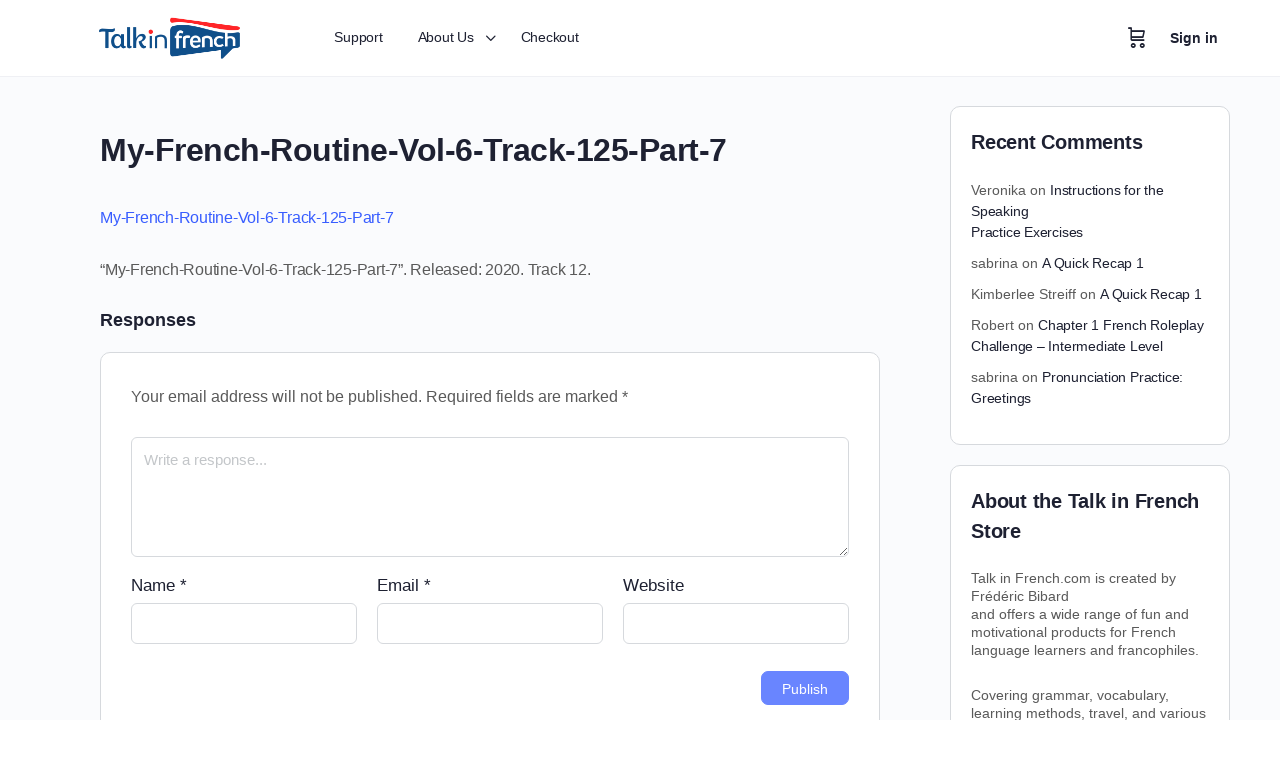

--- FILE ---
content_type: text/css; charset=UTF-8
request_url: https://store.talkinfrench.com/wp-content/themes/buddyboss-theme/assets/css/elementor.min.css?ver=2.6.70
body_size: 20251
content:
.elementor-add-section .elementor-add-new-section{display:-webkit-box;display:-ms-flexbox;display:flex;-webkit-box-pack:center;-ms-flex-pack:center;justify-content:center;-ms-flex-flow:wrap;flex-flow:wrap}.elementor-template-full-width #content,[class*=template-elementor_header_footer] #content{padding-left:0;padding-right:0}.elementor-template-full-width #content>.container,[class*=template-elementor_header_footer] #content>.container{max-width:100%;padding:0}body:not(.register) .elementor-header+#content{padding-top:0}.elementor-page.page-template-page-fullwidth-content #primary{padding-left:0;padding-right:0}@media (min-width:800px){body.bb-buddypanel:not(.elementor-template-canvas) .elementor-section-boxed[style*=width],body.bb-buddypanel:not(.elementor-template-canvas) .elementor-section-full_width[style*=width],body.bb-buddypanel:not(.elementor-template-canvas) .elementor-section-stretched[style*=width]{padding-left:68px}}@media (min-width:800px){body.bb-buddypanel.buddypanel-open:not(.elementor-template-canvas) .elementor-section-boxed[style*=width],body.bb-buddypanel.buddypanel-open:not(.elementor-template-canvas) .elementor-section-full_width[style*=width],body.bb-buddypanel.buddypanel-open:not(.elementor-template-canvas) .elementor-section-stretched[style*=width]{padding-left:230px}}.elementor-add-section-drag-title{-webkit-box-flex:0;-ms-flex:0 0 100%;flex:0 0 100%}.entry-content .elementor-wrapper .fluid-width-video-wrapper{margin-top:0;margin-bottom:0}.elementor-widget-container ul.elementor-nav-menu{z-index:initial}.elementor-widget-container ul.elementor-nav-menu ul.sub-menu.elementor-nav-menu--dropdown{z-index:5}.elementor-slick-slider .slick-next,.elementor-slick-slider .slick-prev{box-shadow:none}.elementor-slick-slider .slick-arrows-inside .slick-next{left:auto}#content .elementor-widget-container li.product,#content .wp-block-woocommerce-handpicked-products li.product,#content .wp-block-woocommerce-product-best-sellers li.product,#content .wp-block-woocommerce-product-category li.product,#content .wp-block-woocommerce-product-new li.product,#content .wp-block-woocommerce-product-on-sale li.product,#content .wp-block-woocommerce-product-top-rated li.product,#content .wp-block-woocommerce-products-by-attribute li.product{background-color:var(--bb-content-background-color);border-radius:var(--bb-block-radius);overflow:hidden;display:-webkit-box;display:-ms-flexbox;display:flex}#content .elementor-widget-container li.product:hover,#content .wp-block-woocommerce-handpicked-products li.product:hover,#content .wp-block-woocommerce-product-best-sellers li.product:hover,#content .wp-block-woocommerce-product-category li.product:hover,#content .wp-block-woocommerce-product-new li.product:hover,#content .wp-block-woocommerce-product-on-sale li.product:hover,#content .wp-block-woocommerce-product-top-rated li.product:hover,#content .wp-block-woocommerce-products-by-attribute li.product:hover{box-shadow:0 6px 24px 0 rgba(18,43,70,.12)}#content .elementor-widget-container .woocommerce-loop-category__title,#content .elementor-widget-container .woocommerce-loop-product__title,#content .wp-block-woocommerce-handpicked-products .woocommerce-loop-category__title,#content .wp-block-woocommerce-handpicked-products .woocommerce-loop-product__title,#content .wp-block-woocommerce-product-best-sellers .woocommerce-loop-category__title,#content .wp-block-woocommerce-product-best-sellers .woocommerce-loop-product__title,#content .wp-block-woocommerce-product-category .woocommerce-loop-category__title,#content .wp-block-woocommerce-product-category .woocommerce-loop-product__title,#content .wp-block-woocommerce-product-new .woocommerce-loop-category__title,#content .wp-block-woocommerce-product-new .woocommerce-loop-product__title,#content .wp-block-woocommerce-product-on-sale .woocommerce-loop-category__title,#content .wp-block-woocommerce-product-on-sale .woocommerce-loop-product__title,#content .wp-block-woocommerce-product-top-rated .woocommerce-loop-category__title,#content .wp-block-woocommerce-product-top-rated .woocommerce-loop-product__title,#content .wp-block-woocommerce-products-by-attribute .woocommerce-loop-category__title,#content .wp-block-woocommerce-products-by-attribute .woocommerce-loop-product__title{text-align:center;font-size:16px;line-height:24px}#content .elementor-widget-container li.product .price,#content .wp-block-woocommerce-handpicked-products li.product .price,#content .wp-block-woocommerce-product-best-sellers li.product .price,#content .wp-block-woocommerce-product-category li.product .price,#content .wp-block-woocommerce-product-new li.product .price,#content .wp-block-woocommerce-product-on-sale li.product .price,#content .wp-block-woocommerce-product-top-rated li.product .price,#content .wp-block-woocommerce-products-by-attribute li.product .price{color:var(--bb-primary-color);font-weight:500;text-align:center}#content .elementor-widget-container li.product .price del,#content .wp-block-woocommerce-handpicked-products li.product .price del,#content .wp-block-woocommerce-product-best-sellers li.product .price del,#content .wp-block-woocommerce-product-category li.product .price del,#content .wp-block-woocommerce-product-new li.product .price del,#content .wp-block-woocommerce-product-on-sale li.product .price del,#content .wp-block-woocommerce-product-top-rated li.product .price del,#content .wp-block-woocommerce-products-by-attribute li.product .price del{color:var(--bb-alternate-text-color);font-weight:400;opacity:1}#content .elementor-widget-container ul.products li.product .onsale,#content .wp-block-woocommerce-handpicked-products ul.products li.product .onsale,#content .wp-block-woocommerce-product-best-sellers ul.products li.product .onsale,#content .wp-block-woocommerce-product-category ul.products li.product .onsale,#content .wp-block-woocommerce-product-new ul.products li.product .onsale,#content .wp-block-woocommerce-product-on-sale ul.products li.product .onsale,#content .wp-block-woocommerce-product-top-rated ul.products li.product .onsale,#content .wp-block-woocommerce-products-by-attribute ul.products li.product .onsale{margin:0;top:0;left:0;border-top:1px solid var(--bb-content-border-color);border-left:1px solid var(--bb-content-border-color);right:auto;border-radius:4px 0;padding:10px;background-color:var(--bb-primary-color);min-height:auto;min-width:auto;line-height:1em;text-transform:uppercase;font-size:12px}#content .elementor-widget-container li.product .button,#content .wp-block-woocommerce-handpicked-products li.product .button,#content .wp-block-woocommerce-product-best-sellers li.product .button,#content .wp-block-woocommerce-product-category li.product .button,#content .wp-block-woocommerce-product-new li.product .button,#content .wp-block-woocommerce-product-on-sale li.product .button,#content .wp-block-woocommerce-product-top-rated li.product .button,#content .wp-block-woocommerce-products-by-attribute li.product .button{width:100%;border-radius:0;padding:.618em 1em;margin-top:auto}#content .elementor-widget-container li.product .button .add_to_cart_button.added,#content .wp-block-woocommerce-handpicked-products li.product .button .add_to_cart_button.added,#content .wp-block-woocommerce-product-best-sellers li.product .button .add_to_cart_button.added,#content .wp-block-woocommerce-product-category li.product .button .add_to_cart_button.added,#content .wp-block-woocommerce-product-new li.product .button .add_to_cart_button.added,#content .wp-block-woocommerce-product-on-sale li.product .button .add_to_cart_button.added,#content .wp-block-woocommerce-product-top-rated li.product .button .add_to_cart_button.added,#content .wp-block-woocommerce-products-by-attribute li.product .button .add_to_cart_button.added{width:50%;border-right:1px solid var(--bb-content-border-color)}#content .elementor-widget-container li.product .button .added_to_cart.wc-forward,#content .wp-block-woocommerce-handpicked-products li.product .button .added_to_cart.wc-forward,#content .wp-block-woocommerce-product-best-sellers li.product .button .added_to_cart.wc-forward,#content .wp-block-woocommerce-product-category li.product .button .added_to_cart.wc-forward,#content .wp-block-woocommerce-product-new li.product .button .added_to_cart.wc-forward,#content .wp-block-woocommerce-product-on-sale li.product .button .added_to_cart.wc-forward,#content .wp-block-woocommerce-product-top-rated li.product .button .added_to_cart.wc-forward,#content .wp-block-woocommerce-products-by-attribute li.product .button .added_to_cart.wc-forward{border-right:0}#content .elementor-widget-container li.product .button:hover,#content .wp-block-woocommerce-handpicked-products li.product .button:hover,#content .wp-block-woocommerce-product-best-sellers li.product .button:hover,#content .wp-block-woocommerce-product-category li.product .button:hover,#content .wp-block-woocommerce-product-new li.product .button:hover,#content .wp-block-woocommerce-product-on-sale li.product .button:hover,#content .wp-block-woocommerce-product-top-rated li.product .button:hover,#content .wp-block-woocommerce-products-by-attribute li.product .button:hover{color:#fff}#content .elementor-widget-container .star-rating,#content .wp-block-woocommerce-handpicked-products .star-rating,#content .wp-block-woocommerce-product-best-sellers .star-rating,#content .wp-block-woocommerce-product-category .star-rating,#content .wp-block-woocommerce-product-new .star-rating,#content .wp-block-woocommerce-product-on-sale .star-rating,#content .wp-block-woocommerce-product-top-rated .star-rating,#content .wp-block-woocommerce-products-by-attribute .star-rating{margin:0 auto 10px}#content .elementor-widget-container .woocommerce-placeholder,#content .wp-block-woocommerce-handpicked-products .woocommerce-placeholder,#content .wp-block-woocommerce-product-best-sellers .woocommerce-placeholder,#content .wp-block-woocommerce-product-category .woocommerce-placeholder,#content .wp-block-woocommerce-product-new .woocommerce-placeholder,#content .wp-block-woocommerce-product-on-sale .woocommerce-placeholder,#content .wp-block-woocommerce-product-top-rated .woocommerce-placeholder,#content .wp-block-woocommerce-products-by-attribute .woocommerce-placeholder{border:0;border-bottom:1px solid var(--bb-content-border-color)}.elementor-widget-container .product_list_widget{list-style:none;margin:0}.elementor-widget-container .product_list_widget li{background-color:var(--bb-content-background-color);border-radius:var(--bb-block-radius);overflow:hidden;display:-webkit-box;display:-ms-flexbox;display:flex;-ms-flex-flow:column;flex-flow:column;margin-bottom:20px}.elementor-widget-container .product_list_widget li:hover{box-shadow:0 6px 24px 0 rgba(18,43,70,.12)}.elementor-widget-container .product_list_widget img{width:100%;height:auto;display:block;margin:0 0 1em;box-shadow:none}.elementor-widget-container .product_list_widget .product-title{color:var(--bb-headings-color);display:block;font-size:16px;line-height:24px;margin-bottom:15px;text-align:center}.elementor-widget-container .product_list_widget .amount{color:var(--bb-primary-color);display:block;font-weight:500;margin-top:-10px;margin-bottom:15px;text-align:center}.elementor-widget-container .product_list_widget del .amount{color:var(--bb-alternate-text-color);margin-bottom:10px}.elementor-widget-container .product_list_widget .star-rating{font-size:12px}.elementor-widget-wrap #groups-list{list-style:none;margin:0}.elementor-widget-wrap #groups-list .item-avatar{-webkit-box-flex:0;-ms-flex:0 0 40px;flex:0 0 40px;margin-right:12px}.elementor-widget-wrap #groups-list .item-avatar img{border-radius:3px}.elementor-widget-wrap #groups-list .item{line-height:1}.elementor-widget-wrap #groups-list .item-title{margin-bottom:3px}.elementor-widget-wrap #groups-list .item-title a{font-size:.9375rem;font-weight:500;color:var(--bb-headings-color);letter-spacing:-.24px}.elementor-widget-wrap #groups-list span.activity{color:var(--bb-alternate-text-color);font-size:12px;letter-spacing:-.26px;line-height:1.2}.elementor-widget-wp-widget-bp_latest_activities .activity-list{padding:0}.elementor-widget-wp-widget-bp_latest_activities .update-item{display:-webkit-box;display:-ms-flexbox;display:flex}.elementor-widget-wp-widget-bp_latest_activities .update-item cite{-webkit-box-flex:0;-ms-flex:0 0 40px;flex:0 0 40px;min-width:0;margin-right:10px}.elementor-widget-wp-widget-bp_latest_activities .update-item{font-size:14px}.elementor-widget-wp-widget-bp_latest_activities .avatar{border-radius:50%}.elementor-widget-wp-widget-bp_latest_activities .view.activity-time-since{line-height:1;margin:0}.elementor-widget-wp-widget-bp_core_members_widget #members-list{list-style:none;font-size:.875rem;line-height:1.35}.elementor-widget-wp-widget-bp_core_members_widget #members-list li{margin-bottom:10px}.elementor-widget-wp-widget-bp_core_members_widget ul.item-list li .item-avatar{margin-right:12px;-webkit-box-flex:0;-ms-flex:0 0 40px;flex:0 0 40px;padding:0}.elementor-widget-wp-widget-bp_core_members_widget .item-title a{font-size:14px}.elementor-widget-wp-widget-bp_core_members_widget .item-meta{display:none}.elementor-widget-wp-widget-bp_core_members_widget #members-list.item-list .item-avatar img{max-width:100%}.elementor-widget .widget-num-count{padding:0 0 0 6px;color:var(--bb-alternate-text-color);margin-right:auto;font-size:14px}.elementor-widget-wp-widget-bp_core_follow_follower_widget .item-avatar img,.elementor-widget-wp-widget-bp_core_follow_following_widget .item-avatar img,.elementor-widget-wp-widget-bp_core_recently_active_widget .item-avatar img,.elementor-widget-wp-widget-bp_core_whos_online_widget .item-avatar img{border-radius:50%}.uael-subscribe-bar .fluid-width-video-wrapper{padding:0!important;margin:0!important;width:auto}.uael-subscribe-bar .fluid-width-video-wrapper iframe{height:auto;position:static;width:auto}.elementor-element.elementor-products-grid .woocommerce ul.products li.product{max-width:inherit;width:inherit}.elementor-element.elementor-products-grid .woocommerce ul.products li.product .onsale.onsale{padding:10px}.elementor-element.elementor-products-grid .woocommerce ul.products li.product h2.woocommerce-loop-category__title{text-align:center}.elementor-element.elementor-products-grid .woocommerce .woocommerce-pagination a:hover{color:var(--bb-body-background-color)}.elementor-element.elementor-products-grid .woocommerce .woocommerce-pagination a.next,.elementor-element.elementor-products-grid .woocommerce .woocommerce-pagination a.prev{font-size:0;color:var(--bb-body-text-color);padding:0}.elementor-element.elementor-products-grid .woocommerce .woocommerce-pagination a.next:before,.elementor-element.elementor-products-grid .woocommerce .woocommerce-pagination a.prev:before{line-height:28px;display:inline-block;width:28px}.site-content-grid>.woocommerce-notices-wrapper{-webkit-box-flex:0;-ms-flex:0 0 100%;flex:0 0 100%}.site-content-grid>.woocommerce-notices-wrapper:empty{display:none}.woocommerce #content .site-content-grid>.product.elementor{display:block}nav.elementor-pagination{margin-top:30px;margin-bottom:30px}.elementor-image>.wp-caption{background:0 0}.elementor-nav-menu .menu-item i._mi{margin-top:0}.elementor-nav-menu ul.elementor-nav-menu--dropdown a,.elementor-nav-menu ul.elementor-nav-menu--dropdown a:focus,.elementor-nav-menu ul.elementor-nav-menu--dropdown a:hover{border-left:0}.elementor-element.elementor-products-grid ul.products li.product a.woocommerce-loop-product__link{-webkit-box-flex:0;-ms-flex:0 0 100%;flex:0 0 100%}.elementor-element.elementor-products-grid ul.products li.product a.button:last-child{-webkit-box-flex:0;-ms-flex:none;flex:none}.elementor-element.elementor-products-grid ul.products li.product .woocommerce-loop-product__title{padding-left:5px;padding-right:5px}@media (max-width:1024px){#content .elementor-element.elementor-products-grid ul.products.products{grid-template-columns:repeat(3,1fr)}}@media screen and (min-width:800px){.bb-buddypanel.bb-sfwd-aside .site-header.site-header--elementor{width:auto}}@media (max-width:768px){#content .elementor-element.elementor-products-grid ul.products.products{grid-template-columns:repeat(2,1fr)}.bb-footer-logo-max-width .elementor-image>img{max-width:50%}.bb-logo-align-center.bb-footer-logo-max-width .elementor-image>img{margin:0 auto;display:block}}@media (max-width:480px){#content .elementor-element.elementor-products-grid ul.products.products{grid-template-columns:repeat(1,1fr)}}.bb-block-header{margin:0 0 22px}.bb-block-header h3{margin:0;font-weight:500}.bb-block-header__extra{font-size:12px;font-weight:500;text-align:right;text-transform:uppercase;letter-spacing:.3px}body.rtl .bb-block-header__extra a.count-more i{-webkit-transform:scaleX(-1);-ms-transform:scaleX(-1);transform:scaleX(-1)}.bbel-list-flow{margin:0 -20px;max-height:900px;overflow-y:auto;padding:0 20px}.bb-members .bbel-list-flow{max-height:850px}.bb-no-data{text-align:center;font-size:14px;position:absolute;top:50%;left:50%;-webkit-transform:translate(-50%,-50%);-ms-transform:translate(-50%,-50%);transform:translate(-50%,-50%);width:100%}.bb-no-data img.bb-no-data__image{max-width:50%;margin:0 0 25px}.bb-no-data .bp-feedback.info .bp-icon{display:none}.bb-no-data .bp-feedback{box-shadow:none;margin:0;padding:0 10%}.bb-no-data .bp-feedback p{width:100%;padding:0}.bb-no-data .bp-messages{border:0}.bb-no-data .bb-no-data__link{display:inline-block;font-size:14px;padding:4px 20px;border:1px solid var(--bb-content-border-color);border-radius:30px;margin:10px 0 0}.elementor-field-group .elementor-field-textual:focus,.elementor-form-fields-wrapper.elementor-labels-above .elementor-field-group>.elementor-select-wrapper select:focus,.elementor-form-fields-wrapper.elementor-labels-above .elementor-field-group>input:focus,.elementor-form-fields-wrapper.elementor-labels-above .elementor-field-group>textarea:focus{outline:0;box-shadow:none}@media screen and (max-width:1200px){.elementor-section.elementor-section-boxed>.elementor-container{padding-left:30px;padding-right:30px}}@media screen and (max-width:800px){.elementor-section.elementor-section-boxed>.elementor-container{padding-left:10px;padding-right:10px}}@media screen and (max-width:544px){.elementor-section.elementor-section-boxed>.elementor-container{padding-left:0;padding-right:0}}.elementor-button{background-color:var(--bb-primary-color);border-radius:var(--bb-button-radius)}.elementor-button.elementor-size-lg,.elementor-button.elementor-size-md,.elementor-button.elementor-size-xl,.elementor-button.elementor-size-xs{border-radius:var(--bb-button-radius)}.elementor-icon,.elementor-view-framed .elementor-icon{color:var(--bb-alternate-text-color)}.elementor-view-stacked .elementor-icon{background-color:var(--bb-alternate-text-color)}.elementor-view-framed .elementor-icon{border-color:var(--bb-alternate-text-color)}.elementor-headline--style-highlight svg path{stroke:var(--bb-primary-color)}.elementor-price-list-description{color:var(--bb-alternate-text-color)}.elementor-post__title a{color:var(--bb-headings-color)}.elementor-post__title a:hover{color:var(--bb-primary-color)}.elementor-posts div.elementor-post__meta-data{color:var(--bb-alternate-text-color)}.elementor-posts div.elementor-post__excerpt p{color:var(--bb-body-text-color)}div.elementor-field-group .elementor-field-textual{border-color:var(--bb-content-border-color)}.elementor-price-table .elementor-price-table__currency,.elementor-price-table .elementor-price-table__fractional-part,.elementor-price-table .elementor-price-table__integer-part{color:var(--bb-headings-color)}.elementor-price-table .elementor-price-table__period{color:var(--bb-body-text-color)}.elementor-cta--skin-classic .elementor-cta__content-item.elementor-cta__title{color:var(--bb-headings-color)}.elementor-counter div.elementor-counter-title,.elementor-cta--skin-classic .elementor-cta__content-item.elementor-cta__description{color:var(--bb-body-text-color)}.elementor-blockquote__author,.elementor-counter div.elementor-counter-number-wrapper,.elementor-testimonial-wrapper div.elementor-testimonial-name,.elementor-testimonial__name,.elementor-widget-reviews .elementor-testimonial__name{color:var(--bb-headings-color)}.elementor-testimonial-wrapper div.elementor-testimonial-job,.elementor-testimonial__title,.elementor-widget-reviews .elementor-testimonial__title{color:var(--bb-alternate-text-color)}div.elementor-widget-blockquote blockquote{color:var(--bb-body-text-color)}.elementor-element.elementor-button-info a.elementor-button,.elementor-widget-progress .elementor-progress-wrapper.progress-info div.elementor-progress-bar{background-color:var(--bb-default-notice-color)}.elementor-element.elementor-button-success a.elementor-button,.elementor-widget-progress .elementor-progress-wrapper.progress-success div.elementor-progress-bar{background-color:var(--bb-success-color)}.elementor-element.elementor-button-warning a.elementor-button,.elementor-widget-progress .elementor-progress-wrapper.progress-warning div.elementor-progress-bar{background-color:var(--bb-warning-color)}.elementor-element.elementor-button-danger a.elementor-button,.elementor-widget-progress .elementor-progress-wrapper.progress-danger div.elementor-progress-bar{background-color:var(--bb-danger-color)}.elementor-accordion .elementor-tab-title{color:var(--bb-headings-color)}.elementor-toggle .elementor-tab-title{color:var(--bb-headings-color)}.elementor-icon-box-title{color:var(--bb-headings-color)}div.elementor-alert.elementor-alert-info{color:var(--bb-default-notice-color);border-color:rgba(var(--bb-default-notice-color-rgb),.7);background-color:rgba(var(--bb-default-notice-color-rgb),.1)}div.elementor-alert.elementor-alert-success{color:var(--bb-success-color);border-color:rgba(var(--bb-success-color-rgb),.7);background-color:rgba(var(--bb-success-color-rgb),.1)}div.elementor-alert.elementor-alert-warning{color:var(--bb-warning-color);border-color:rgba(var(--bb-warning-color-rgb),.7);background-color:rgba(var(--bb-warning-color-rgb),.1)}div.elementor-alert.elementor-alert-danger{color:var(--bb-danger-color);border-color:rgba(var(--bb-danger-color-rgb),.7);background-color:rgba(var(--bb-danger-color-rgb),.1)}.elementor-menu-cart__toggle a.elementor-button{color:var(--bb-alternate-text-color)}.elementor-widget-post-comments .commentlist{list-style:none}div.elementor-price-table__ribbon-inner{background-color:var(--bb-primary-color)}.header-mini-cart{overflow:hidden}.header-mini-cart .elementor-menu-cart__product{display:-webkit-box;display:-ms-flexbox;display:flex;-webkit-box-align:center;-ms-flex-align:center;align-items:center;padding:15px 20px;border-bottom:1px solid var(--bb-content-border-color)}.header-mini-cart .elementor-menu-cart__product .elementor-menu-cart__product-image img{max-width:36px;width:36px;border-radius:50%;margin-right:10px;margin-left:0;float:none}.header-mini-cart .elementor-menu-cart__product .elementor-menu-cart__product-name{max-width:240px}.header-mini-cart .elementor-menu-cart__product .elementor-menu-cart__product-name a{color:var(--bb-headings-color);font-size:14px}.header-mini-cart .elementor-menu-cart__product .elementor-menu-cart__product-name a:hover{color:var(--bb-primary-color)}.header-mini-cart .elementor-menu-cart__product .elementor-menu-cart__product-price{margin-left:auto;font-size:13px;color:var(--bb-alternate-text-color)}.header-mini-cart .elementor-menu-cart__product .elementor-menu-cart__product-price .quantity{display:-webkit-box;display:-ms-flexbox;display:flex}.header-mini-cart .elementor-menu-cart__subtotal{margin:15px 0 15px 20px;font-size:14px;color:var(--bb-alternate-text-color);float:left}.header-mini-cart .elementor-menu-cart__subtotal strong{font-weight:400}.header-mini-cart .elementor-menu-cart__footer-buttons{margin:15px 20px 15px 0;float:right}.header-mini-cart .elementor-menu-cart__footer-buttons .elementor-button{background-color:transparent;font-size:14px;margin-left:5px}.bb-template-v2 .header-mini-cart .elementor-menu-cart__product{border-bottom:0}.bb-template-v2 .header-mini-cart .elementor-menu-cart__products{border-bottom:1px solid var(--bb-content-border-color)}.bb-sfwd-aside .site>.elementor-location-header{-webkit-transition:padding-left .3s ease-in-out;transition:padding-left .3s ease-in-out}.bb-sfwd-aside .site>.elementor-location-header .elementor-section.elementor-section-stretched{left:inherit!important}.bb-sfwd-aside:not(.lms-side-panel-close) .site>.elementor-location-header{padding:0 0 0 370px}.bb-sfwd-aside:not(.lms-side-panel-close) .site>.elementor-location-header .elementor-section.elementor-section-stretched{width:100%!important;left:inherit!important;padding:0!important}@media screen and (max-width:767px){.bb-sfwd-aside:not(.lms-side-panel-close) .site>.elementor-location-header{padding:0}}.bb-sfwd-aside .site>.elementor-location-header{z-index:initial!important}.elementor-element-edit-mode .elementor-widget-wp-widget-bp_core_whos_online_widget a#online-members{border-bottom:1px solid #ed7e00;font-weight:600;margin-bottom:-1px;color:var(--bb-headings-color)}.elementor-element-edit-mode .elementor-widget-wp-widget-bp_core_whos_online_widget #boss_whos_online_widget_connections{display:none}.elementor-widget.elementor-widget-wp-widget-bp_core_friends_widget ul a{font-size:14px}.elementor-widget.elementor-widget-wp-widget-bp_core_friends_widget .item-meta{display:none}.elementor-widget.elementor-widget-wp-widget-bp_core_friends_widget .item-list .item-avatar{margin-right:12px}.elementor-element-edit-mode.elementor-widget[class*=wp-widget]{background:var(--bb-content-background-color);border:1px solid var(--bb-content-border-color);border-radius:var(--bb-block-radius);font-size:.875rem;line-height:1.35;margin-bottom:1.25rem;padding:1.25rem .9375rem}.elementor-widget-search-form .elementor-search-form__input{height:auto;outline:0}.elementor-nav-menu--main li.menu-item{z-index:0}.bb-buddypanel.sticky-header:not(.bb-sfwd-aside) .site-header.site-header--elementor,.site-header.site-header--elementor,.sticky-header .site-header.site-header--elementor{width:auto;background-color:transparent;box-shadow:none;position:relative}.lms-side-panel-close .site-header--elementor .header-maximize-link{display:none!important}body:not(.lms-side-panel-close) .site-header--elementor .header-minimize-link{display:none!important}.site-header.site-header--elementor,body.bp-search .site-header.site-header--elementor{z-index:9;padding-right:0;padding-left:0}.site-header--elementor #bb-toggle-theme,.site-header--elementor #header-messages-dropdown-elem,.site-header--elementor #header-notifications-dropdown-elem,.site-header--elementor .bb-separator,.site-header--elementor .course-toggle-view,.site-header--elementor .header-cart-link-wrap,.site-header--elementor .header-search-link,.site-header--elementor .user-wrap{display:none}.site-header--elementor.site-header--align-right .header-aside{-webkit-box-pack:end;-ms-flex-pack:end;justify-content:flex-end}.site-header--elementor.site-header--align-left .header-aside{-webkit-box-pack:start;-ms-flex-pack:start;justify-content:flex-start}.site-header--elementor.site-header--align-center .header-aside{-webkit-box-pack:center;-ms-flex-pack:center;justify-content:center}.site-header--elementor .bb-header-buttons{white-space:nowrap}.site-header--elementor .user-mention .bp-suggestions-mention{padding:0;margin:0;color:inherit}.site-header--elementor .sub-menu .ab-submenu a:hover{background-color:transparent}.site-header--elementor .user-link img,.site-header--elementor.avatar-none .user-link img{border-style:none}.site-header--elementor.avatar-solid .user-link img{border-style:solid}.site-header--elementor.avatar-dotted .user-link img{border-style:dotted}.site-header--elementor.avatar-dashed .user-link img{border-style:dashed}.site-header--elementor.avatar-double .user-link img{border-style:double}.site-header--elementor .primary-menu.bb-primary-overflow .menu-item-has-children:after{opacity:1}.elementor .user-link img{max-width:36px}.elementor-widget-container .site-header--elementor .product_list_widget li{-ms-flex-flow:row;flex-flow:row;margin-bottom:0}.elementor-widget-container .site-header--elementor .product_list_widget li:hover{box-shadow:none}.elementor-widget-container .site-header--elementor .product_list_widget img{margin:0 10px 0 0}.elementor-widget-container .site-header--elementor .product_list_widget .amount{margin-bottom:0;color:inherit}.elementor-widget-container .site-header--elementor .header-mini-cart ul.cart_list li.mini_cart_item>a:not(.remove){display:-webkit-box;display:-ms-flexbox;display:flex;-webkit-box-align:center;-ms-flex-align:center;align-items:center}.elementor .notification-avatar img{max-width:36px}.header-search-wrap--elementor{position:absolute;width:100%;left:0;top:0;height:var(--bb-header-height);background-color:var(--bb-header-background);box-shadow:0 1px 0 0 rgba(139,141,157,.05),0 5px 18px 0 rgba(65,71,108,.22);opacity:0;visibility:hidden;-webkit-transition:all linear .2s;transition:all linear .2s;z-index:2}.search-visible-el .header-search-wrap--elementor{opacity:1;visibility:visible}.header-search-wrap--elementor .container{padding:0;position:relative;width:100%}.header-search-wrap--elementor .search-form{display:-webkit-box;display:-ms-flexbox;display:flex;margin:0;height:var(--bb-header-height);-webkit-box-align:center;-ms-flex-align:center;align-items:center;max-width:100%}.header-search-wrap--elementor .search-form label{-webkit-box-flex:1;-ms-flex:1;flex:1;margin:0}.header-search-wrap--elementor .search-field-top,.header-search-wrap--elementor input.search-field{border:0;background-size:20px;outline:0;box-shadow:none;padding:0 50px;font-size:16px;width:100%;height:var(--bb-header-height);white-space:nowrap;overflow:hidden;text-overflow:ellipsis;background-color:var(--bb-header-background)}.header-search-wrap--elementor input.search-submit{position:absolute;width:30px;font-size:0;top:18px;padding:0;opacity:0}.header-search-wrap--elementor a.close-search{display:inline-block;line-height:1;position:absolute;top:-webkit-calc(50% - 11px);top:calc(50% - 11px);right:15px}.header-search-wrap--elementor a.close-search i{font-size:22px}.header-search-wrap--elementor input[type=search]{background-position:left 15px center}.site-header--elementor.icon-fill-in #bb-toggle-theme i,.site-header--elementor.icon-fill-in #header-messages-dropdown-elem i,.site-header--elementor.icon-fill-in #header-notifications-dropdown-elem i,.site-header--elementor.icon-fill-in .course-toggle-view i,.site-header--elementor.icon-fill-in .header-cart-link-wrap i,.site-header--elementor.icon-fill-in .header-search-link i{opacity:0}.site-header--elementor.site-header--is-logo:not(.site-header--is-nav) #site-logo{margin-right:auto}.site-header--elementor:not(.site-header--is-logo) .bb-mobile-header-wrapper,.site-header--elementor:not(.site-header--is-nav) .bb-mobile-header-wrapper{display:none}@media (max-width:799px){.site-header--elementor .site-header-container{display:-webkit-box;display:-ms-flexbox;display:flex}.site-header--elementor.site-header--is-logo.site-header--is-nav .site-header-container{display:none}}.elementor-widget-header-bar.is-active{z-index:12}.elementor-element--logo-position-right .site-header-container #site-navigation{-webkit-box-ordinal-group:2;-ms-flex-order:1;order:1;width:40%}.elementor-element--logo-position-right .site-header-container #site-logo{-webkit-box-ordinal-group:3;-ms-flex-order:2;order:2;margin:auto;padding:0 20px}.elementor-element--logo-position-full-center .site-header-container #site-navigation{-webkit-box-ordinal-group:2;-ms-flex-order:1;order:1;width:40%}.elementor-element--logo-position-full-center .site-header-container #site-logo{-webkit-box-ordinal-group:3;-ms-flex-order:2;order:2;margin:auto;padding:0 20px}.elementor-element--logo-position-full-center .site-header-container #header-aside{-webkit-box-ordinal-group:4;-ms-flex-order:3;order:3;width:40%}.elementor-element--logo-position-full-right .site-header-container #site-navigation{-webkit-box-ordinal-group:2;-ms-flex-order:1;order:1;width:40%}.elementor-element--logo-position-full-right .site-header-container #site-logo{-webkit-box-ordinal-group:4;-ms-flex-order:3;order:3;margin:auto;padding:0 20px}.elementor-element--logo-position-full-right .site-header-container #header-aside{-webkit-box-ordinal-group:3;-ms-flex-order:2;order:2;width:40%}.elementor-widget-container .fab:before{font-family:"Font Awesome 5 Brands"}.elementor-widget-container .far:before{font-family:"Font Awesome 5 Free"}.elementor-widget-container .fa:before,.elementor-widget-container .fas:before{font-family:"Font Awesome 5 Free"}@media (max-width:768px){.site-header--elementor .user-wrap>a.user-link .user-name,.site-header--elementor .user-wrap>a.user-link i.bb-icon-angle-down{display:none}.site-header--elementor .user-wrap>.sub-menu{right:-54px}.site-header--elementor .header-aside-inner>.bb-separator{margin:0;opacity:0}}@media (max-width:500px){.site-header--elementor .user-wrap>.sub-menu{right:-94px}.site-header--elementor .user-wrap-container>.sub-menu:before{right:118px}.site-header--elementor .user-wrap>.sub-menu{min-width:150px}.site-header--elementor .user-wrap>.sub-menu .wrapper .sub-menu-inner{width:150px}.site-header--elementor .user-wrap>.sub-menu .ab-sub-wrapper{width:140px;left:-140px}}@media (max-width:420px){.site-header--elementor .user-wrap>.sub-menu .ab-sub-wrapper{width:130px;left:-130px}}@media (max-width:380px){.site-header--elementor .user-wrap>.sub-menu .menupop.parent{position:relative!important}.site-header--elementor .user-wrap>.sub-menu .ab-sub-wrapper{position:relative;width:100%;box-shadow:none;display:block!important;left:0;top:0!important}.site-header--elementor .user-wrap>.sub-menu .ab-sub-wrapper .ab-submenu{box-shadow:none;background-color:var(--bb-body-background-color);display:none}.site-header--elementor .user-wrap>.sub-menu .ab-sub-wrapper .ab-submenu a{font-size:12px;padding:.3125rem .9375rem .3125rem 1.25rem}.site-header--elementor .user-wrap>.sub-menu .menupop.parent .ab-sub-wrapper:before{content:"\e826";font-family:bb-icons;width:20px;height:20px;font-size:12px;line-height:20px;vertical-align:top;text-align:center;color:var(--bb-alternate-text-color);top:-27px;right:5px;display:inline-block;-webkit-transform:none;-ms-transform:none;transform:none;z-index:110;cursor:pointer;box-shadow:none;background-color:transparent!important}.site-header--elementor .user-wrap>.sub-menu .ab-sub-wrapper:before{display:none}}.profile_bit{position:relative;display:inline-block;text-align:left}.profile_bit .progress_container{text-align:center}.profile_bit_wrapper{display:block;min-height:110px;width:100%}.profile_bit_wrapper.profile_bit_wrapper--blank{min-height:auto}.profile_bit_wrapper.has-profile-button{min-height:180px}.profile_bit.skin-linear{position:absolute;right:0}.profile_bit.skin-semicircle{position:static}.profile_bit_wrapper--semicircle .profile_bit_figure{width:100%}.elementor-cta--completion-right .profile_bit.skin-linear{right:0}@media (max-width:768px){.elementor-cta--completion-right .profile_bit.skin-linear{right:0;left:0;margin:0 auto}}.elementor-cta--completion-left .profile_bit.skin-linear{left:0;right:unset}.elementor-cta--completion-center .profile_bit.skin-linear{left:0;right:0;margin:0 auto}.elementor-cta--completion-right{text-align:right}.elementor-cta--completion-left{text-align:left}.elementor-cta--completion-center{text-align:center}.elementor-cta--btn-alignment-left .profile_bit.skin-semicircle .profile_bit_action{text-align:left}.elementor-cta--btn-alignment-center .profile_bit.skin-semicircle .profile_bit_action{text-align:center}.elementor-cta--btn-alignment-right .profile_bit.skin-semicircle .profile_bit_action{text-align:right}@media (max-width:768px){.elementor-cta--completion-center,.elementor-cta--completion-left,.elementor-cta--completion-right{text-align:center}}.progress_bit{position:relative;display:inline-block;cursor:pointer}.progress_bit_arc,.progress_bit_linear{display:none}.skin-semicircle .progress_bit_graph{display:none}.profile_bit.skin-semicircle{width:100%}.profile_bit.skin-linear .progress_bit_graph{display:none}.profile_bit.skin-linear .progress_bit__data{position:relative;display:block;text-align:left;margin:0}.profile_bit.skin-linear,.profile_bit.skin-semicircle{width:100%}.profile_bit.skin-linear .progress_bit,.profile_bit.skin-semicircle .progress_bit{width:100%;padding:20px 20px 0;cursor:pointer}.profile_bit.skin-linear .progress_container,.profile_bit.skin-semicircle .progress_container{background-color:#fff;border-radius:10px;border-color:var(--bb-content-border-color);border-width:1px;padding-bottom:20px}.profile_bit.skin-linear .profile_bit_action,.profile_bit.skin-semicircle .profile_bit_action{text-align:left;padding:0 15px}.profile_bit.skin-linear.active .progress_container,.profile_bit.skin-semicircle.active .progress_container{border-radius:10px 10px 0 0}.profile_bit.skin-linear .profile_bit__details,.profile_bit.skin-semicircle .profile_bit__details{top:0;position:relative;left:0;right:unset;width:100%;box-shadow:none;border-radius:0 0 10px 10px;border-color:var(--bb-content-border-color);margin-top:-5px;padding-top:0;border-width:1px}.profile_bit.skin-linear .profile_bit__details .profile_bit__heading,.profile_bit.skin-semicircle .profile_bit__details .profile_bit__heading{display:none}.profile_bit.skin-semicircle .profile_bit__details{position:absolute;top:100%}.profile_bit.skin-semicircle .profile_bit_action__link{text-align:center}.profile_bit.skin-linear.border-solid .profile_bit__details,.profile_bit.skin-linear.border-solid .progress_container,.profile_bit.skin-semicircle.border-solid .profile_bit__details,.profile_bit.skin-semicircle.border-solid .progress_container{border-style:solid}.profile_bit.skin-linear.border-dashed .profile_bit__details,.profile_bit.skin-linear.border-dashed .progress_container,.profile_bit.skin-semicircle.border-dashed .profile_bit__details,.profile_bit.skin-semicircle.border-dashed .progress_container{border-style:dashed}.profile_bit.skin-linear.border-dotted .profile_bit__details,.profile_bit.skin-linear.border-dotted .progress_container,.profile_bit.skin-semicircle.border-dotted .profile_bit__details,.profile_bit.skin-semicircle.border-dotted .progress_container{border-style:dotted}.profile_bit.skin-linear.border-none .profile_bit__details,.profile_bit.skin-linear.border-none .progress_container,.profile_bit.skin-semicircle.border-none .profile_bit__details,.profile_bit.skin-semicircle.border-none .progress_container{border-style:none}.profile_bit.skin-linear.border-double .profile_bit__details,.profile_bit.skin-linear.border-double .progress_container,.profile_bit.skin-semicircle.border-double .profile_bit__details,.profile_bit.skin-semicircle.border-double .progress_container{border-style:double}.profile_bit.skin-linear .profile_bit__details,.profile_bit.skin-semicircle .profile_bit__details{border-top-width:0}.skin-semicircle .progress_bit__heading{display:-webkit-box;display:-ms-flexbox;display:flex;-webkit-box-align:center;-ms-flex-align:center;align-items:center;margin:0 0 15px}.skin-semicircle .progress_bit__heading i{margin-left:auto;-webkit-transition:all .5s ease;transition:all .5s ease;color:var(--bb-headings-color)}.skin-semicircle .progress_bit__heading h3{text-transform:uppercase;font-weight:700;font-size:13px;margin:0}.skin-linear .progress_bit_linear{display:block;width:100%;text-align:left}.skin-linear .progress_bit_linear .progress_bit__heading{display:-webkit-box;display:-ms-flexbox;display:flex;-webkit-box-align:center;-ms-flex-align:center;align-items:center;margin:0 0 15px}.skin-linear .progress_bit_linear .progress_bit__heading i{margin-left:auto;-webkit-transition:all .5s ease;transition:all .5s ease;color:var(--bb-headings-color)}.skin-linear .progress_bit_linear .progress_bit__heading h3{text-transform:uppercase;font-weight:700;font-size:13px;margin:0}.skin-semicircle .progress_bit_arc{display:-webkit-box;display:-ms-flexbox;display:flex;-ms-flex-flow:column;flex-flow:column;min-width:240px;-webkit-box-flex:1;-ms-flex:1;flex:1}.profile_bit.skin-linear.active .progress_bit__heading i,.profile_bit.skin-semicircle.active .progress_bit__heading i{-webkit-transform:rotate(90deg);-ms-transform:rotate(90deg);transform:rotate(90deg)}.progress_bit__line{position:relative;border-radius:20px}.progress_bit__scale{position:absolute;top:0;left:0;display:inline-block;border-radius:20px 0 0 20px}.progress-bit__ring{overflow:hidden;border-radius:4px;width:100px;height:100px;line-height:100px;background:0 0;margin:0 auto;box-shadow:none;position:relative}.progress-bit__ring:after{content:"";width:98px;height:98px;border-radius:50%;border:4px solid #dedfe2;position:absolute;top:1px;left:1px}.progress-bit__ring>span{width:50%;height:100%;overflow:hidden;position:absolute;top:0;z-index:1}.progress-bit__ring .progress-bit__left{left:0}.progress-bit__ring .progress-bit__disc{width:100%;height:100%;background:0 0;border-width:6px;border-style:solid;position:absolute;top:0;border-color:#dedfe2}.progress-bit__ring .progress-bit__left .progress-bit__disc{left:100%;border-top-right-radius:50px;border-bottom-right-radius:50px;border-left:0;-webkit-transform-origin:center left;-ms-transform-origin:center left;transform-origin:center left;-webkit-animation:loading-2 1.5s linear forwards 1.8s;animation:loading-2 1.5s linear forwards 1.8s}.progress-bit__ring .progress-bit__right{right:0}.progress-bit__ring .progress-bit__right .progress-bit__disc{left:-100%;border-top-left-radius:50px;border-bottom-left-radius:50px;border-right:0;-webkit-transform-origin:center right;-ms-transform-origin:center right;transform-origin:center right;-webkit-animation:loading-1 1.8s linear forwards;animation:loading-1 1.8s linear forwards}.progress-bit__ring .bb-progress-value{display:-webkit-box;display:-ms-flexbox;display:flex;border-radius:50%;font-size:36px;text-align:center;line-height:20px;-webkit-box-align:center;-ms-flex-align:center;align-items:center;-webkit-box-pack:center;-ms-flex-pack:center;justify-content:center;height:100%;font-weight:300}.progress-bit__ring .bb-progress-value div{margin-top:10px}.progress-bit__ring .bb-progress-value span{font-size:12px;text-transform:uppercase}.progress_bit_graph--sm .progress-bit__ring{border-radius:2px;width:46px;height:46px;line-height:46px}.progress_bit_graph--sm .progress-bit__ring:after{border-width:4px;width:100%;height:100%;top:0;left:0}.progress_bit_graph--sm .progress-bit__disc{border-width:4px}.progress_bit_graph--sm .progress-bit__left .progress-bit__disc{border-top-right-radius:23px;border-bottom-right-radius:23px}.progress_bit_graph--sm .progress-bit__right{right:0}.progress_bit_graph--sm .progress-bit__right .progress-bit__disc{border-top-left-radius:23px;border-bottom-left-radius:23px}.progress-bit__ring .progress-bit__disc{border-color:#1cd991}.progress-bit__ring[data-percentage="0"] .progress-bit__disc{opacity:0}.progress_bit__data{position:absolute;left:0;right:0;top:0;bottom:0;margin:auto;display:-webkit-box;display:-ms-flexbox;display:flex;-webkit-box-align:center;-ms-flex-align:center;align-items:center;-webkit-box-pack:center;-ms-flex-pack:center;justify-content:center;-webkit-box-orient:vertical;-webkit-box-direction:normal;-ms-flex-direction:column;flex-direction:column}.progress_bit__data-num{font-size:22px;font-weight:500;color:var(--bb-headings-color)}.progress_bit__data-num>span{font-size:12px;color:var(--bb-alternate-text-color);vertical-align:super}.skin-semicircle .progress_bit__data-num{font-size:36px;font-weight:600}.skin-semicircle .progress_bit__data-num>span{font-size:14px}.skin-semicircle .progress_bit__data-remark{font-size:14px;line-height:1.3}.skin-semicircle .progress_bit__data{top:unset;bottom:20px}.skin-semicircle .pc_progress_wrap{margin:0 0 10px}.progress_bit__data-remark{font-size:12px;color:var(--bb-alternate-text-color);line-height:1.3}.profile_bit.skin-linear .progress_bit__data-num,.profile_bit.skin-linear .progress_bit__data-num>span,.profile_bit.skin-linear .progress_bit__data-remark{font-size:13px;color:var(--bb-alternate-text-color)}.profile_bit.skin-linear .progress_bit__data-num>span{vertical-align:initial}.profile_bit__details{min-width:280px;display:none;background-color:#fff;border-radius:10px;box-shadow:0 3px 24px 0 rgba(18,43,70,.08);padding:20px;position:absolute;top:0;right:100px;z-index:999}@media (max-width:768px){.profile_bit.skin-circle .profile_bit__details{top:100px;left:50%;right:unset;-webkit-transform:translateX(-50%);-ms-transform:translateX(-50%);transform:translateX(-50%)}}ul.profile_bit__list{margin:0;padding:0;list-style:none}ul.profile_bit__list li .section_number{line-height:1;position:relative}ul.profile_bit__list li .section_number:before{content:"";border:2px solid #dedfe2;margin-right:10px;display:inline-block;vertical-align:middle;height:22px;width:22px;border-radius:50%}ul.profile_bit__list li.completed .section_number:before{content:"";content:"\e876";font-family:bb-icons;border:0;background-color:var(--bb-success-color);margin-right:10px;display:inline-block;vertical-align:middle;height:22px;width:22px;border-radius:50%;color:#fff;text-align:center;line-height:22px;font-size:14px}ul.profile_bit__list li{margin:0 0 10px;display:-webkit-box;display:-ms-flexbox;display:flex;-webkit-box-align:center;-ms-flex-align:center;align-items:center;position:relative}ul.profile_bit__list li .progress{margin-left:auto}ul.profile_bit__list li .section_name{margin-right:15px}ul.profile_bit__list li .section_name a{color:#939597;font-size:15px}ul.profile_bit__list li:last-of-type{margin-bottom:0}ul.profile_bit__list li .completed_staus{display:inline-block;padding:3px 0;width:40px;font-size:12px;line-height:1;font-weight:600;text-align:center}ul.profile_bit__list li.completed .completed_staus{color:var(--bb-success-color)}ul.profile_bit__list li.incomplete .completed_staus{color:var(--bb-danger-color)}ul.profile_bit__list li.incomplete .section_name a{color:var(--bb-danger-color)}.profile_bit__heading{background-color:#f5f5f5;border-radius:30px;display:-webkit-box;display:-ms-flexbox;display:flex;-webkit-box-align:center;-ms-flex-align:center;align-items:center;padding:3px 10px;margin:0 0 15px;font-size:14px}.profile_bit__heading .progress-num{color:var(--bb-headings-color)}.profile_bit__heading .progress-label{text-align:right;color:var(--bb-headings-color)}.profile_bit__heading>span{-webkit-box-flex:0;-ms-flex:0 0 33.333%;flex:0 0 33.333%}.profile_bit__heading .progress-figure{position:relative}.profile_bit__heading .progress_bit_graph--sm{position:absolute;top:-23px;margin:auto;left:0;right:0}.profile_bit__heading .progress_bit_graph--sm .progress-bit__ring{border:3px solid #fff;background-color:#fff;border-radius:50%}.profile_bit_figure{text-align:center;display:inline-block}.profile_bit_action{margin:10px 0 0}.profile_bit_action a.profile_bit_action__link{font-size:13px;display:inline-block;border-radius:var(--bb-button-radius);padding:2px 15px;color:#939597;border:1px solid #9ea8b2;cursor:pointer}.profile_bit_action a.profile_bit_action__link:hover{color:var(--bb-primary-color)}.profile_bit_action a.profile_bit_action__link i{font-size:20px;position:relative;top:3px;left:3px}body.rtl .profile_bit_action__link i{-webkit-transform:scaleX(-1);-ms-transform:scaleX(-1);transform:scaleX(-1)}.progress-bit__ring[data-percentage="1"] .progress-bit__right .progress-bit__disc{-webkit-animation:loading-1 1.5s linear forwards;animation:loading-1 1.5s linear forwards}.progress-bit__ring[data-percentage="1"] .progress-bit__left .progress-bit__disc{-webkit-animation:0;animation:0}.progress-bit__ring[data-percentage="2"] .progress-bit__right .progress-bit__disc{-webkit-animation:loading-2 1.5s linear forwards;animation:loading-2 1.5s linear forwards}.progress-bit__ring[data-percentage="2"] .progress-bit__left .progress-bit__disc{-webkit-animation:0;animation:0}.progress-bit__ring[data-percentage="3"] .progress-bit__right .progress-bit__disc{-webkit-animation:loading-3 1.5s linear forwards;animation:loading-3 1.5s linear forwards}.progress-bit__ring[data-percentage="3"] .progress-bit__left .progress-bit__disc{-webkit-animation:0;animation:0}.progress-bit__ring[data-percentage="4"] .progress-bit__right .progress-bit__disc{-webkit-animation:loading-4 1.5s linear forwards;animation:loading-4 1.5s linear forwards}.progress-bit__ring[data-percentage="4"] .progress-bit__left .progress-bit__disc{-webkit-animation:0;animation:0}.progress-bit__ring[data-percentage="5"] .progress-bit__right .progress-bit__disc{-webkit-animation:loading-5 1.5s linear forwards;animation:loading-5 1.5s linear forwards}.progress-bit__ring[data-percentage="5"] .progress-bit__left .progress-bit__disc{-webkit-animation:0;animation:0}.progress-bit__ring[data-percentage="6"] .progress-bit__right .progress-bit__disc{-webkit-animation:loading-6 1.5s linear forwards;animation:loading-6 1.5s linear forwards}.progress-bit__ring[data-percentage="6"] .progress-bit__left .progress-bit__disc{-webkit-animation:0;animation:0}.progress-bit__ring[data-percentage="7"] .progress-bit__right .progress-bit__disc{-webkit-animation:loading-7 1.5s linear forwards;animation:loading-7 1.5s linear forwards}.progress-bit__ring[data-percentage="7"] .progress-bit__left .progress-bit__disc{-webkit-animation:0;animation:0}.progress-bit__ring[data-percentage="8"] .progress-bit__right .progress-bit__disc{-webkit-animation:loading-8 1.5s linear forwards;animation:loading-8 1.5s linear forwards}.progress-bit__ring[data-percentage="8"] .progress-bit__left .progress-bit__disc{-webkit-animation:0;animation:0}.progress-bit__ring[data-percentage="9"] .progress-bit__right .progress-bit__disc{-webkit-animation:loading-9 1.5s linear forwards;animation:loading-9 1.5s linear forwards}.progress-bit__ring[data-percentage="9"] .progress-bit__left .progress-bit__disc{-webkit-animation:0;animation:0}.progress-bit__ring[data-percentage="10"] .progress-bit__right .progress-bit__disc{-webkit-animation:loading-10 1.5s linear forwards;animation:loading-10 1.5s linear forwards}.progress-bit__ring[data-percentage="10"] .progress-bit__left .progress-bit__disc{-webkit-animation:0;animation:0}.progress-bit__ring[data-percentage="11"] .progress-bit__right .progress-bit__disc{-webkit-animation:loading-11 1.5s linear forwards;animation:loading-11 1.5s linear forwards}.progress-bit__ring[data-percentage="11"] .progress-bit__left .progress-bit__disc{-webkit-animation:0;animation:0}.progress-bit__ring[data-percentage="12"] .progress-bit__right .progress-bit__disc{-webkit-animation:loading-12 1.5s linear forwards;animation:loading-12 1.5s linear forwards}.progress-bit__ring[data-percentage="12"] .progress-bit__left .progress-bit__disc{-webkit-animation:0;animation:0}.progress-bit__ring[data-percentage="13"] .progress-bit__right .progress-bit__disc{-webkit-animation:loading-13 1.5s linear forwards;animation:loading-13 1.5s linear forwards}.progress-bit__ring[data-percentage="13"] .progress-bit__left .progress-bit__disc{-webkit-animation:0;animation:0}.progress-bit__ring[data-percentage="14"] .progress-bit__right .progress-bit__disc{-webkit-animation:loading-14 1.5s linear forwards;animation:loading-14 1.5s linear forwards}.progress-bit__ring[data-percentage="14"] .progress-bit__left .progress-bit__disc{-webkit-animation:0;animation:0}.progress-bit__ring[data-percentage="15"] .progress-bit__right .progress-bit__disc{-webkit-animation:loading-15 1.5s linear forwards;animation:loading-15 1.5s linear forwards}.progress-bit__ring[data-percentage="15"] .progress-bit__left .progress-bit__disc{-webkit-animation:0;animation:0}.progress-bit__ring[data-percentage="16"] .progress-bit__right .progress-bit__disc{-webkit-animation:loading-16 1.5s linear forwards;animation:loading-16 1.5s linear forwards}.progress-bit__ring[data-percentage="16"] .progress-bit__left .progress-bit__disc{-webkit-animation:0;animation:0}.progress-bit__ring[data-percentage="17"] .progress-bit__right .progress-bit__disc{-webkit-animation:loading-17 1.5s linear forwards;animation:loading-17 1.5s linear forwards}.progress-bit__ring[data-percentage="17"] .progress-bit__left .progress-bit__disc{-webkit-animation:0;animation:0}.progress-bit__ring[data-percentage="18"] .progress-bit__right .progress-bit__disc{-webkit-animation:loading-18 1.5s linear forwards;animation:loading-18 1.5s linear forwards}.progress-bit__ring[data-percentage="18"] .progress-bit__left .progress-bit__disc{-webkit-animation:0;animation:0}.progress-bit__ring[data-percentage="19"] .progress-bit__right .progress-bit__disc{-webkit-animation:loading-19 1.5s linear forwards;animation:loading-19 1.5s linear forwards}.progress-bit__ring[data-percentage="19"] .progress-bit__left .progress-bit__disc{-webkit-animation:0;animation:0}.progress-bit__ring[data-percentage="20"] .progress-bit__right .progress-bit__disc{-webkit-animation:loading-20 1.5s linear forwards;animation:loading-20 1.5s linear forwards}.progress-bit__ring[data-percentage="20"] .progress-bit__left .progress-bit__disc{-webkit-animation:0;animation:0}.progress-bit__ring[data-percentage="21"] .progress-bit__right .progress-bit__disc{-webkit-animation:loading-21 1.5s linear forwards;animation:loading-21 1.5s linear forwards}.progress-bit__ring[data-percentage="21"] .progress-bit__left .progress-bit__disc{-webkit-animation:0;animation:0}.progress-bit__ring[data-percentage="22"] .progress-bit__right .progress-bit__disc{-webkit-animation:loading-22 1.5s linear forwards;animation:loading-22 1.5s linear forwards}.progress-bit__ring[data-percentage="22"] .progress-bit__left .progress-bit__disc{-webkit-animation:0;animation:0}.progress-bit__ring[data-percentage="23"] .progress-bit__right .progress-bit__disc{-webkit-animation:loading-23 1.5s linear forwards;animation:loading-23 1.5s linear forwards}.progress-bit__ring[data-percentage="23"] .progress-bit__left .progress-bit__disc{-webkit-animation:0;animation:0}.progress-bit__ring[data-percentage="24"] .progress-bit__right .progress-bit__disc{-webkit-animation:loading-24 1.5s linear forwards;animation:loading-24 1.5s linear forwards}.progress-bit__ring[data-percentage="24"] .progress-bit__left .progress-bit__disc{-webkit-animation:0;animation:0}.progress-bit__ring[data-percentage="25"] .progress-bit__right .progress-bit__disc{-webkit-animation:loading-25 1.5s linear forwards;animation:loading-25 1.5s linear forwards}.progress-bit__ring[data-percentage="25"] .progress-bit__left .progress-bit__disc{-webkit-animation:0;animation:0}.progress-bit__ring[data-percentage="26"] .progress-bit__right .progress-bit__disc{-webkit-animation:loading-26 1.5s linear forwards;animation:loading-26 1.5s linear forwards}.progress-bit__ring[data-percentage="26"] .progress-bit__left .progress-bit__disc{-webkit-animation:0;animation:0}.progress-bit__ring[data-percentage="27"] .progress-bit__right .progress-bit__disc{-webkit-animation:loading-27 1.5s linear forwards;animation:loading-27 1.5s linear forwards}.progress-bit__ring[data-percentage="27"] .progress-bit__left .progress-bit__disc{-webkit-animation:0;animation:0}.progress-bit__ring[data-percentage="28"] .progress-bit__right .progress-bit__disc{-webkit-animation:loading-28 1.5s linear forwards;animation:loading-28 1.5s linear forwards}.progress-bit__ring[data-percentage="28"] .progress-bit__left .progress-bit__disc{-webkit-animation:0;animation:0}.progress-bit__ring[data-percentage="29"] .progress-bit__right .progress-bit__disc{-webkit-animation:loading-29 1.5s linear forwards;animation:loading-29 1.5s linear forwards}.progress-bit__ring[data-percentage="29"] .progress-bit__left .progress-bit__disc{-webkit-animation:0;animation:0}.progress-bit__ring[data-percentage="30"] .progress-bit__right .progress-bit__disc{-webkit-animation:loading-30 1.5s linear forwards;animation:loading-30 1.5s linear forwards}.progress-bit__ring[data-percentage="30"] .progress-bit__left .progress-bit__disc{-webkit-animation:0;animation:0}.progress-bit__ring[data-percentage="31"] .progress-bit__right .progress-bit__disc{-webkit-animation:loading-31 1.5s linear forwards;animation:loading-31 1.5s linear forwards}.progress-bit__ring[data-percentage="31"] .progress-bit__left .progress-bit__disc{-webkit-animation:0;animation:0}.progress-bit__ring[data-percentage="32"] .progress-bit__right .progress-bit__disc{-webkit-animation:loading-32 1.5s linear forwards;animation:loading-32 1.5s linear forwards}.progress-bit__ring[data-percentage="32"] .progress-bit__left .progress-bit__disc{-webkit-animation:0;animation:0}.progress-bit__ring[data-percentage="33"] .progress-bit__right .progress-bit__disc{-webkit-animation:loading-33 1.5s linear forwards;animation:loading-33 1.5s linear forwards}.progress-bit__ring[data-percentage="33"] .progress-bit__left .progress-bit__disc{-webkit-animation:0;animation:0}.progress-bit__ring[data-percentage="34"] .progress-bit__right .progress-bit__disc{-webkit-animation:loading-34 1.5s linear forwards;animation:loading-34 1.5s linear forwards}.progress-bit__ring[data-percentage="34"] .progress-bit__left .progress-bit__disc{-webkit-animation:0;animation:0}.progress-bit__ring[data-percentage="35"] .progress-bit__right .progress-bit__disc{-webkit-animation:loading-35 1.5s linear forwards;animation:loading-35 1.5s linear forwards}.progress-bit__ring[data-percentage="35"] .progress-bit__left .progress-bit__disc{-webkit-animation:0;animation:0}.progress-bit__ring[data-percentage="36"] .progress-bit__right .progress-bit__disc{-webkit-animation:loading-36 1.5s linear forwards;animation:loading-36 1.5s linear forwards}.progress-bit__ring[data-percentage="36"] .progress-bit__left .progress-bit__disc{-webkit-animation:0;animation:0}.progress-bit__ring[data-percentage="37"] .progress-bit__right .progress-bit__disc{-webkit-animation:loading-37 1.5s linear forwards;animation:loading-37 1.5s linear forwards}.progress-bit__ring[data-percentage="37"] .progress-bit__left .progress-bit__disc{-webkit-animation:0;animation:0}.progress-bit__ring[data-percentage="38"] .progress-bit__right .progress-bit__disc{-webkit-animation:loading-38 1.5s linear forwards;animation:loading-38 1.5s linear forwards}.progress-bit__ring[data-percentage="38"] .progress-bit__left .progress-bit__disc{-webkit-animation:0;animation:0}.progress-bit__ring[data-percentage="39"] .progress-bit__right .progress-bit__disc{-webkit-animation:loading-39 1.5s linear forwards;animation:loading-39 1.5s linear forwards}.progress-bit__ring[data-percentage="39"] .progress-bit__left .progress-bit__disc{-webkit-animation:0;animation:0}.progress-bit__ring[data-percentage="40"] .progress-bit__right .progress-bit__disc{-webkit-animation:loading-40 1.5s linear forwards;animation:loading-40 1.5s linear forwards}.progress-bit__ring[data-percentage="40"] .progress-bit__left .progress-bit__disc{-webkit-animation:0;animation:0}.progress-bit__ring[data-percentage="41"] .progress-bit__right .progress-bit__disc{-webkit-animation:loading-41 1.5s linear forwards;animation:loading-41 1.5s linear forwards}.progress-bit__ring[data-percentage="41"] .progress-bit__left .progress-bit__disc{-webkit-animation:0;animation:0}.progress-bit__ring[data-percentage="42"] .progress-bit__right .progress-bit__disc{-webkit-animation:loading-42 1.5s linear forwards;animation:loading-42 1.5s linear forwards}.progress-bit__ring[data-percentage="42"] .progress-bit__left .progress-bit__disc{-webkit-animation:0;animation:0}.progress-bit__ring[data-percentage="43"] .progress-bit__right .progress-bit__disc{-webkit-animation:loading-43 1.5s linear forwards;animation:loading-43 1.5s linear forwards}.progress-bit__ring[data-percentage="43"] .progress-bit__left .progress-bit__disc{-webkit-animation:0;animation:0}.progress-bit__ring[data-percentage="44"] .progress-bit__right .progress-bit__disc{-webkit-animation:loading-44 1.5s linear forwards;animation:loading-44 1.5s linear forwards}.progress-bit__ring[data-percentage="44"] .progress-bit__left .progress-bit__disc{-webkit-animation:0;animation:0}.progress-bit__ring[data-percentage="45"] .progress-bit__right .progress-bit__disc{-webkit-animation:loading-45 1.5s linear forwards;animation:loading-45 1.5s linear forwards}.progress-bit__ring[data-percentage="45"] .progress-bit__left .progress-bit__disc{-webkit-animation:0;animation:0}.progress-bit__ring[data-percentage="46"] .progress-bit__right .progress-bit__disc{-webkit-animation:loading-46 1.5s linear forwards;animation:loading-46 1.5s linear forwards}.progress-bit__ring[data-percentage="46"] .progress-bit__left .progress-bit__disc{-webkit-animation:0;animation:0}.progress-bit__ring[data-percentage="47"] .progress-bit__right .progress-bit__disc{-webkit-animation:loading-47 1.5s linear forwards;animation:loading-47 1.5s linear forwards}.progress-bit__ring[data-percentage="47"] .progress-bit__left .progress-bit__disc{-webkit-animation:0;animation:0}.progress-bit__ring[data-percentage="48"] .progress-bit__right .progress-bit__disc{-webkit-animation:loading-48 1.5s linear forwards;animation:loading-48 1.5s linear forwards}.progress-bit__ring[data-percentage="48"] .progress-bit__left .progress-bit__disc{-webkit-animation:0;animation:0}.progress-bit__ring[data-percentage="49"] .progress-bit__right .progress-bit__disc{-webkit-animation:loading-49 1.5s linear forwards;animation:loading-49 1.5s linear forwards}.progress-bit__ring[data-percentage="49"] .progress-bit__left .progress-bit__disc{-webkit-animation:0;animation:0}.progress-bit__ring[data-percentage="50"] .progress-bit__right .progress-bit__disc{-webkit-animation:loading-50 1.5s linear forwards;animation:loading-50 1.5s linear forwards}.progress-bit__ring[data-percentage="50"] .progress-bit__left .progress-bit__disc{-webkit-animation:0;animation:0}.progress-bit__ring[data-percentage="51"] .progress-bit__right .progress-bit__disc{-webkit-animation:loading-50 1.5s linear forwards;animation:loading-50 1.5s linear forwards}.progress-bit__ring[data-percentage="51"] .progress-bit__left .progress-bit__disc{-webkit-animation:loading-1 1.5s linear forwards 1.5s;animation:loading-1 1.5s linear forwards 1.5s}.progress-bit__ring[data-percentage="52"] .progress-bit__right .progress-bit__disc{-webkit-animation:loading-50 1.5s linear forwards;animation:loading-50 1.5s linear forwards}.progress-bit__ring[data-percentage="52"] .progress-bit__left .progress-bit__disc{-webkit-animation:loading-2 1.5s linear forwards 1.5s;animation:loading-2 1.5s linear forwards 1.5s}.progress-bit__ring[data-percentage="53"] .progress-bit__right .progress-bit__disc{-webkit-animation:loading-50 1.5s linear forwards;animation:loading-50 1.5s linear forwards}.progress-bit__ring[data-percentage="53"] .progress-bit__left .progress-bit__disc{-webkit-animation:loading-3 1.5s linear forwards 1.5s;animation:loading-3 1.5s linear forwards 1.5s}.progress-bit__ring[data-percentage="54"] .progress-bit__right .progress-bit__disc{-webkit-animation:loading-50 1.5s linear forwards;animation:loading-50 1.5s linear forwards}.progress-bit__ring[data-percentage="54"] .progress-bit__left .progress-bit__disc{-webkit-animation:loading-4 1.5s linear forwards 1.5s;animation:loading-4 1.5s linear forwards 1.5s}.progress-bit__ring[data-percentage="55"] .progress-bit__right .progress-bit__disc{-webkit-animation:loading-50 1.5s linear forwards;animation:loading-50 1.5s linear forwards}.progress-bit__ring[data-percentage="55"] .progress-bit__left .progress-bit__disc{-webkit-animation:loading-5 1.5s linear forwards 1.5s;animation:loading-5 1.5s linear forwards 1.5s}.progress-bit__ring[data-percentage="56"] .progress-bit__right .progress-bit__disc{-webkit-animation:loading-50 1.5s linear forwards;animation:loading-50 1.5s linear forwards}.progress-bit__ring[data-percentage="56"] .progress-bit__left .progress-bit__disc{-webkit-animation:loading-6 1.5s linear forwards 1.5s;animation:loading-6 1.5s linear forwards 1.5s}.progress-bit__ring[data-percentage="57"] .progress-bit__right .progress-bit__disc{-webkit-animation:loading-50 1.5s linear forwards;animation:loading-50 1.5s linear forwards}.progress-bit__ring[data-percentage="57"] .progress-bit__left .progress-bit__disc{-webkit-animation:loading-7 1.5s linear forwards 1.5s;animation:loading-7 1.5s linear forwards 1.5s}.progress-bit__ring[data-percentage="58"] .progress-bit__right .progress-bit__disc{-webkit-animation:loading-50 1.5s linear forwards;animation:loading-50 1.5s linear forwards}.progress-bit__ring[data-percentage="58"] .progress-bit__left .progress-bit__disc{-webkit-animation:loading-8 1.5s linear forwards 1.5s;animation:loading-8 1.5s linear forwards 1.5s}.progress-bit__ring[data-percentage="59"] .progress-bit__right .progress-bit__disc{-webkit-animation:loading-50 1.5s linear forwards;animation:loading-50 1.5s linear forwards}.progress-bit__ring[data-percentage="59"] .progress-bit__left .progress-bit__disc{-webkit-animation:loading-9 1.5s linear forwards 1.5s;animation:loading-9 1.5s linear forwards 1.5s}.progress-bit__ring[data-percentage="60"] .progress-bit__right .progress-bit__disc{-webkit-animation:loading-50 1.5s linear forwards;animation:loading-50 1.5s linear forwards}.progress-bit__ring[data-percentage="60"] .progress-bit__left .progress-bit__disc{-webkit-animation:loading-10 1.5s linear forwards 1.5s;animation:loading-10 1.5s linear forwards 1.5s}.progress-bit__ring[data-percentage="61"] .progress-bit__right .progress-bit__disc{-webkit-animation:loading-50 1.5s linear forwards;animation:loading-50 1.5s linear forwards}.progress-bit__ring[data-percentage="61"] .progress-bit__left .progress-bit__disc{-webkit-animation:loading-11 1.5s linear forwards 1.5s;animation:loading-11 1.5s linear forwards 1.5s}.progress-bit__ring[data-percentage="62"] .progress-bit__right .progress-bit__disc{-webkit-animation:loading-50 1.5s linear forwards;animation:loading-50 1.5s linear forwards}.progress-bit__ring[data-percentage="62"] .progress-bit__left .progress-bit__disc{-webkit-animation:loading-12 1.5s linear forwards 1.5s;animation:loading-12 1.5s linear forwards 1.5s}.progress-bit__ring[data-percentage="63"] .progress-bit__right .progress-bit__disc{-webkit-animation:loading-50 1.5s linear forwards;animation:loading-50 1.5s linear forwards}.progress-bit__ring[data-percentage="63"] .progress-bit__left .progress-bit__disc{-webkit-animation:loading-13 1.5s linear forwards 1.5s;animation:loading-13 1.5s linear forwards 1.5s}.progress-bit__ring[data-percentage="64"] .progress-bit__right .progress-bit__disc{-webkit-animation:loading-50 1.5s linear forwards;animation:loading-50 1.5s linear forwards}.progress-bit__ring[data-percentage="64"] .progress-bit__left .progress-bit__disc{-webkit-animation:loading-14 1.5s linear forwards 1.5s;animation:loading-14 1.5s linear forwards 1.5s}.progress-bit__ring[data-percentage="65"] .progress-bit__right .progress-bit__disc{-webkit-animation:loading-50 1.5s linear forwards;animation:loading-50 1.5s linear forwards}.progress-bit__ring[data-percentage="65"] .progress-bit__left .progress-bit__disc{-webkit-animation:loading-15 1.5s linear forwards 1.5s;animation:loading-15 1.5s linear forwards 1.5s}.progress-bit__ring[data-percentage="66"] .progress-bit__right .progress-bit__disc{-webkit-animation:loading-50 1.5s linear forwards;animation:loading-50 1.5s linear forwards}.progress-bit__ring[data-percentage="66"] .progress-bit__left .progress-bit__disc{-webkit-animation:loading-16 1.5s linear forwards 1.5s;animation:loading-16 1.5s linear forwards 1.5s}.progress-bit__ring[data-percentage="67"] .progress-bit__right .progress-bit__disc{-webkit-animation:loading-50 1.5s linear forwards;animation:loading-50 1.5s linear forwards}.progress-bit__ring[data-percentage="67"] .progress-bit__left .progress-bit__disc{-webkit-animation:loading-17 1.5s linear forwards 1.5s;animation:loading-17 1.5s linear forwards 1.5s}.progress-bit__ring[data-percentage="68"] .progress-bit__right .progress-bit__disc{-webkit-animation:loading-50 1.5s linear forwards;animation:loading-50 1.5s linear forwards}.progress-bit__ring[data-percentage="68"] .progress-bit__left .progress-bit__disc{-webkit-animation:loading-18 1.5s linear forwards 1.5s;animation:loading-18 1.5s linear forwards 1.5s}.progress-bit__ring[data-percentage="69"] .progress-bit__right .progress-bit__disc{-webkit-animation:loading-50 1.5s linear forwards;animation:loading-50 1.5s linear forwards}.progress-bit__ring[data-percentage="69"] .progress-bit__left .progress-bit__disc{-webkit-animation:loading-19 1.5s linear forwards 1.5s;animation:loading-19 1.5s linear forwards 1.5s}.progress-bit__ring[data-percentage="70"] .progress-bit__right .progress-bit__disc{-webkit-animation:loading-50 1.5s linear forwards;animation:loading-50 1.5s linear forwards}.progress-bit__ring[data-percentage="70"] .progress-bit__left .progress-bit__disc{-webkit-animation:loading-20 1.5s linear forwards 1.5s;animation:loading-20 1.5s linear forwards 1.5s}.progress-bit__ring[data-percentage="71"] .progress-bit__right .progress-bit__disc{-webkit-animation:loading-50 1.5s linear forwards;animation:loading-50 1.5s linear forwards}.progress-bit__ring[data-percentage="71"] .progress-bit__left .progress-bit__disc{-webkit-animation:loading-21 1.5s linear forwards 1.5s;animation:loading-21 1.5s linear forwards 1.5s}.progress-bit__ring[data-percentage="72"] .progress-bit__right .progress-bit__disc{-webkit-animation:loading-50 1.5s linear forwards;animation:loading-50 1.5s linear forwards}.progress-bit__ring[data-percentage="72"] .progress-bit__left .progress-bit__disc{-webkit-animation:loading-22 1.5s linear forwards 1.5s;animation:loading-22 1.5s linear forwards 1.5s}.progress-bit__ring[data-percentage="73"] .progress-bit__right .progress-bit__disc{-webkit-animation:loading-50 1.5s linear forwards;animation:loading-50 1.5s linear forwards}.progress-bit__ring[data-percentage="73"] .progress-bit__left .progress-bit__disc{-webkit-animation:loading-23 1.5s linear forwards 1.5s;animation:loading-23 1.5s linear forwards 1.5s}.progress-bit__ring[data-percentage="74"] .progress-bit__right .progress-bit__disc{-webkit-animation:loading-50 1.5s linear forwards;animation:loading-50 1.5s linear forwards}.progress-bit__ring[data-percentage="74"] .progress-bit__left .progress-bit__disc{-webkit-animation:loading-24 1.5s linear forwards 1.5s;animation:loading-24 1.5s linear forwards 1.5s}.progress-bit__ring[data-percentage="75"] .progress-bit__right .progress-bit__disc{-webkit-animation:loading-50 1.5s linear forwards;animation:loading-50 1.5s linear forwards}.progress-bit__ring[data-percentage="75"] .progress-bit__left .progress-bit__disc{-webkit-animation:loading-25 1.5s linear forwards 1.5s;animation:loading-25 1.5s linear forwards 1.5s}.progress-bit__ring[data-percentage="76"] .progress-bit__right .progress-bit__disc{-webkit-animation:loading-50 1.5s linear forwards;animation:loading-50 1.5s linear forwards}.progress-bit__ring[data-percentage="76"] .progress-bit__left .progress-bit__disc{-webkit-animation:loading-26 1.5s linear forwards 1.5s;animation:loading-26 1.5s linear forwards 1.5s}.progress-bit__ring[data-percentage="77"] .progress-bit__right .progress-bit__disc{-webkit-animation:loading-50 1.5s linear forwards;animation:loading-50 1.5s linear forwards}.progress-bit__ring[data-percentage="77"] .progress-bit__left .progress-bit__disc{-webkit-animation:loading-27 1.5s linear forwards 1.5s;animation:loading-27 1.5s linear forwards 1.5s}.progress-bit__ring[data-percentage="78"] .progress-bit__right .progress-bit__disc{-webkit-animation:loading-50 1.5s linear forwards;animation:loading-50 1.5s linear forwards}.progress-bit__ring[data-percentage="78"] .progress-bit__left .progress-bit__disc{-webkit-animation:loading-28 1.5s linear forwards 1.5s;animation:loading-28 1.5s linear forwards 1.5s}.progress-bit__ring[data-percentage="79"] .progress-bit__right .progress-bit__disc{-webkit-animation:loading-50 1.5s linear forwards;animation:loading-50 1.5s linear forwards}.progress-bit__ring[data-percentage="79"] .progress-bit__left .progress-bit__disc{-webkit-animation:loading-29 1.5s linear forwards 1.5s;animation:loading-29 1.5s linear forwards 1.5s}.progress-bit__ring[data-percentage="80"] .progress-bit__right .progress-bit__disc{-webkit-animation:loading-50 1.5s linear forwards;animation:loading-50 1.5s linear forwards}.progress-bit__ring[data-percentage="80"] .progress-bit__left .progress-bit__disc{-webkit-animation:loading-30 1.5s linear forwards 1.5s;animation:loading-30 1.5s linear forwards 1.5s}.progress-bit__ring[data-percentage="81"] .progress-bit__right .progress-bit__disc{-webkit-animation:loading-50 1.5s linear forwards;animation:loading-50 1.5s linear forwards}.progress-bit__ring[data-percentage="81"] .progress-bit__left .progress-bit__disc{-webkit-animation:loading-31 1.5s linear forwards 1.5s;animation:loading-31 1.5s linear forwards 1.5s}.progress-bit__ring[data-percentage="82"] .progress-bit__right .progress-bit__disc{-webkit-animation:loading-50 1.5s linear forwards;animation:loading-50 1.5s linear forwards}.progress-bit__ring[data-percentage="82"] .progress-bit__left .progress-bit__disc{-webkit-animation:loading-32 1.5s linear forwards 1.5s;animation:loading-32 1.5s linear forwards 1.5s}.progress-bit__ring[data-percentage="83"] .progress-bit__right .progress-bit__disc{-webkit-animation:loading-50 1.5s linear forwards;animation:loading-50 1.5s linear forwards}.progress-bit__ring[data-percentage="83"] .progress-bit__left .progress-bit__disc{-webkit-animation:loading-33 1.5s linear forwards 1.5s;animation:loading-33 1.5s linear forwards 1.5s}.progress-bit__ring[data-percentage="84"] .progress-bit__right .progress-bit__disc{-webkit-animation:loading-50 1.5s linear forwards;animation:loading-50 1.5s linear forwards}.progress-bit__ring[data-percentage="84"] .progress-bit__left .progress-bit__disc{-webkit-animation:loading-34 1.5s linear forwards 1.5s;animation:loading-34 1.5s linear forwards 1.5s}.progress-bit__ring[data-percentage="85"] .progress-bit__right .progress-bit__disc{-webkit-animation:loading-50 1.5s linear forwards;animation:loading-50 1.5s linear forwards}.progress-bit__ring[data-percentage="85"] .progress-bit__left .progress-bit__disc{-webkit-animation:loading-35 1.5s linear forwards 1.5s;animation:loading-35 1.5s linear forwards 1.5s}.progress-bit__ring[data-percentage="86"] .progress-bit__right .progress-bit__disc{-webkit-animation:loading-50 1.5s linear forwards;animation:loading-50 1.5s linear forwards}.progress-bit__ring[data-percentage="86"] .progress-bit__left .progress-bit__disc{-webkit-animation:loading-36 1.5s linear forwards 1.5s;animation:loading-36 1.5s linear forwards 1.5s}.progress-bit__ring[data-percentage="87"] .progress-bit__right .progress-bit__disc{-webkit-animation:loading-50 1.5s linear forwards;animation:loading-50 1.5s linear forwards}.progress-bit__ring[data-percentage="87"] .progress-bit__left .progress-bit__disc{-webkit-animation:loading-37 1.5s linear forwards 1.5s;animation:loading-37 1.5s linear forwards 1.5s}.progress-bit__ring[data-percentage="88"] .progress-bit__right .progress-bit__disc{-webkit-animation:loading-50 1.5s linear forwards;animation:loading-50 1.5s linear forwards}.progress-bit__ring[data-percentage="88"] .progress-bit__left .progress-bit__disc{-webkit-animation:loading-38 1.5s linear forwards 1.5s;animation:loading-38 1.5s linear forwards 1.5s}.progress-bit__ring[data-percentage="89"] .progress-bit__right .progress-bit__disc{-webkit-animation:loading-50 1.5s linear forwards;animation:loading-50 1.5s linear forwards}.progress-bit__ring[data-percentage="89"] .progress-bit__left .progress-bit__disc{-webkit-animation:loading-39 1.5s linear forwards 1.5s;animation:loading-39 1.5s linear forwards 1.5s}.progress-bit__ring[data-percentage="90"] .progress-bit__right .progress-bit__disc{-webkit-animation:loading-50 1.5s linear forwards;animation:loading-50 1.5s linear forwards}.progress-bit__ring[data-percentage="90"] .progress-bit__left .progress-bit__disc{-webkit-animation:loading-40 1.5s linear forwards 1.5s;animation:loading-40 1.5s linear forwards 1.5s}.progress-bit__ring[data-percentage="91"] .progress-bit__right .progress-bit__disc{-webkit-animation:loading-50 1.5s linear forwards;animation:loading-50 1.5s linear forwards}.progress-bit__ring[data-percentage="91"] .progress-bit__left .progress-bit__disc{-webkit-animation:loading-41 1.5s linear forwards 1.5s;animation:loading-41 1.5s linear forwards 1.5s}.progress-bit__ring[data-percentage="92"] .progress-bit__right .progress-bit__disc{-webkit-animation:loading-50 1.5s linear forwards;animation:loading-50 1.5s linear forwards}.progress-bit__ring[data-percentage="92"] .progress-bit__left .progress-bit__disc{-webkit-animation:loading-42 1.5s linear forwards 1.5s;animation:loading-42 1.5s linear forwards 1.5s}.progress-bit__ring[data-percentage="93"] .progress-bit__right .progress-bit__disc{-webkit-animation:loading-50 1.5s linear forwards;animation:loading-50 1.5s linear forwards}.progress-bit__ring[data-percentage="93"] .progress-bit__left .progress-bit__disc{-webkit-animation:loading-43 1.5s linear forwards 1.5s;animation:loading-43 1.5s linear forwards 1.5s}.progress-bit__ring[data-percentage="94"] .progress-bit__right .progress-bit__disc{-webkit-animation:loading-50 1.5s linear forwards;animation:loading-50 1.5s linear forwards}.progress-bit__ring[data-percentage="94"] .progress-bit__left .progress-bit__disc{-webkit-animation:loading-44 1.5s linear forwards 1.5s;animation:loading-44 1.5s linear forwards 1.5s}.progress-bit__ring[data-percentage="95"] .progress-bit__right .progress-bit__disc{-webkit-animation:loading-50 1.5s linear forwards;animation:loading-50 1.5s linear forwards}.progress-bit__ring[data-percentage="95"] .progress-bit__left .progress-bit__disc{-webkit-animation:loading-45 1.5s linear forwards 1.5s;animation:loading-45 1.5s linear forwards 1.5s}.progress-bit__ring[data-percentage="96"] .progress-bit__right .progress-bit__disc{-webkit-animation:loading-50 1.5s linear forwards;animation:loading-50 1.5s linear forwards}.progress-bit__ring[data-percentage="96"] .progress-bit__left .progress-bit__disc{-webkit-animation:loading-46 1.5s linear forwards 1.5s;animation:loading-46 1.5s linear forwards 1.5s}.progress-bit__ring[data-percentage="97"] .progress-bit__right .progress-bit__disc{-webkit-animation:loading-50 1.5s linear forwards;animation:loading-50 1.5s linear forwards}.progress-bit__ring[data-percentage="97"] .progress-bit__left .progress-bit__disc{-webkit-animation:loading-47 1.5s linear forwards 1.5s;animation:loading-47 1.5s linear forwards 1.5s}.progress-bit__ring[data-percentage="98"] .progress-bit__right .progress-bit__disc{-webkit-animation:loading-50 1.5s linear forwards;animation:loading-50 1.5s linear forwards}.progress-bit__ring[data-percentage="98"] .progress-bit__left .progress-bit__disc{-webkit-animation:loading-48 1.5s linear forwards 1.5s;animation:loading-48 1.5s linear forwards 1.5s}.progress-bit__ring[data-percentage="99"] .progress-bit__right .progress-bit__disc{-webkit-animation:loading-50 1.5s linear forwards;animation:loading-50 1.5s linear forwards}.progress-bit__ring[data-percentage="99"] .progress-bit__left .progress-bit__disc{-webkit-animation:loading-49 1.5s linear forwards 1.5s;animation:loading-49 1.5s linear forwards 1.5s}.progress-bit__ring[data-percentage="100"] .progress-bit__right .progress-bit__disc{-webkit-animation:loading-50 1.5s linear forwards;animation:loading-50 1.5s linear forwards}.progress-bit__ring[data-percentage="100"] .progress-bit__left .progress-bit__disc{-webkit-animation:loading-50 1.5s linear forwards 1.5s;animation:loading-50 1.5s linear forwards 1.5s}@-webkit-keyframes loading-1{0%{-webkit-transform:rotate(0);transform:rotate(0)}100%{-webkit-transform:rotate(3.6deg);transform:rotate(3.6deg)}}@keyframes loading-1{0%{-webkit-transform:rotate(0);transform:rotate(0)}100%{-webkit-transform:rotate(3.6deg);transform:rotate(3.6deg)}}@-webkit-keyframes loading-2{0%{-webkit-transform:rotate(0);transform:rotate(0)}100%{-webkit-transform:rotate(7.2deg);transform:rotate(7.2deg)}}@keyframes loading-2{0%{-webkit-transform:rotate(0);transform:rotate(0)}100%{-webkit-transform:rotate(7.2deg);transform:rotate(7.2deg)}}@-webkit-keyframes loading-3{0%{-webkit-transform:rotate(0);transform:rotate(0)}100%{-webkit-transform:rotate(10.8deg);transform:rotate(10.8deg)}}@keyframes loading-3{0%{-webkit-transform:rotate(0);transform:rotate(0)}100%{-webkit-transform:rotate(10.8deg);transform:rotate(10.8deg)}}@-webkit-keyframes loading-4{0%{-webkit-transform:rotate(0);transform:rotate(0)}100%{-webkit-transform:rotate(14.4deg);transform:rotate(14.4deg)}}@keyframes loading-4{0%{-webkit-transform:rotate(0);transform:rotate(0)}100%{-webkit-transform:rotate(14.4deg);transform:rotate(14.4deg)}}@-webkit-keyframes loading-5{0%{-webkit-transform:rotate(0);transform:rotate(0)}100%{-webkit-transform:rotate(18deg);transform:rotate(18deg)}}@keyframes loading-5{0%{-webkit-transform:rotate(0);transform:rotate(0)}100%{-webkit-transform:rotate(18deg);transform:rotate(18deg)}}@-webkit-keyframes loading-6{0%{-webkit-transform:rotate(0);transform:rotate(0)}100%{-webkit-transform:rotate(21.6deg);transform:rotate(21.6deg)}}@keyframes loading-6{0%{-webkit-transform:rotate(0);transform:rotate(0)}100%{-webkit-transform:rotate(21.6deg);transform:rotate(21.6deg)}}@-webkit-keyframes loading-7{0%{-webkit-transform:rotate(0);transform:rotate(0)}100%{-webkit-transform:rotate(25.2deg);transform:rotate(25.2deg)}}@keyframes loading-7{0%{-webkit-transform:rotate(0);transform:rotate(0)}100%{-webkit-transform:rotate(25.2deg);transform:rotate(25.2deg)}}@-webkit-keyframes loading-8{0%{-webkit-transform:rotate(0);transform:rotate(0)}100%{-webkit-transform:rotate(28.8deg);transform:rotate(28.8deg)}}@keyframes loading-8{0%{-webkit-transform:rotate(0);transform:rotate(0)}100%{-webkit-transform:rotate(28.8deg);transform:rotate(28.8deg)}}@-webkit-keyframes loading-9{0%{-webkit-transform:rotate(0);transform:rotate(0)}100%{-webkit-transform:rotate(32.4deg);transform:rotate(32.4deg)}}@keyframes loading-9{0%{-webkit-transform:rotate(0);transform:rotate(0)}100%{-webkit-transform:rotate(32.4deg);transform:rotate(32.4deg)}}@-webkit-keyframes loading-10{0%{-webkit-transform:rotate(0);transform:rotate(0)}100%{-webkit-transform:rotate(36deg);transform:rotate(36deg)}}@keyframes loading-10{0%{-webkit-transform:rotate(0);transform:rotate(0)}100%{-webkit-transform:rotate(36deg);transform:rotate(36deg)}}@-webkit-keyframes loading-11{0%{-webkit-transform:rotate(0);transform:rotate(0)}100%{-webkit-transform:rotate(39.6deg);transform:rotate(39.6deg)}}@keyframes loading-11{0%{-webkit-transform:rotate(0);transform:rotate(0)}100%{-webkit-transform:rotate(39.6deg);transform:rotate(39.6deg)}}@-webkit-keyframes loading-12{0%{-webkit-transform:rotate(0);transform:rotate(0)}100%{-webkit-transform:rotate(43.2deg);transform:rotate(43.2deg)}}@keyframes loading-12{0%{-webkit-transform:rotate(0);transform:rotate(0)}100%{-webkit-transform:rotate(43.2deg);transform:rotate(43.2deg)}}@-webkit-keyframes loading-13{0%{-webkit-transform:rotate(0);transform:rotate(0)}100%{-webkit-transform:rotate(46.8deg);transform:rotate(46.8deg)}}@keyframes loading-13{0%{-webkit-transform:rotate(0);transform:rotate(0)}100%{-webkit-transform:rotate(46.8deg);transform:rotate(46.8deg)}}@-webkit-keyframes loading-14{0%{-webkit-transform:rotate(0);transform:rotate(0)}100%{-webkit-transform:rotate(50.4deg);transform:rotate(50.4deg)}}@keyframes loading-14{0%{-webkit-transform:rotate(0);transform:rotate(0)}100%{-webkit-transform:rotate(50.4deg);transform:rotate(50.4deg)}}@-webkit-keyframes loading-15{0%{-webkit-transform:rotate(0);transform:rotate(0)}100%{-webkit-transform:rotate(54deg);transform:rotate(54deg)}}@keyframes loading-15{0%{-webkit-transform:rotate(0);transform:rotate(0)}100%{-webkit-transform:rotate(54deg);transform:rotate(54deg)}}@-webkit-keyframes loading-16{0%{-webkit-transform:rotate(0);transform:rotate(0)}100%{-webkit-transform:rotate(57.6deg);transform:rotate(57.6deg)}}@keyframes loading-16{0%{-webkit-transform:rotate(0);transform:rotate(0)}100%{-webkit-transform:rotate(57.6deg);transform:rotate(57.6deg)}}@-webkit-keyframes loading-17{0%{-webkit-transform:rotate(0);transform:rotate(0)}100%{-webkit-transform:rotate(61.2deg);transform:rotate(61.2deg)}}@keyframes loading-17{0%{-webkit-transform:rotate(0);transform:rotate(0)}100%{-webkit-transform:rotate(61.2deg);transform:rotate(61.2deg)}}@-webkit-keyframes loading-18{0%{-webkit-transform:rotate(0);transform:rotate(0)}100%{-webkit-transform:rotate(64.8deg);transform:rotate(64.8deg)}}@keyframes loading-18{0%{-webkit-transform:rotate(0);transform:rotate(0)}100%{-webkit-transform:rotate(64.8deg);transform:rotate(64.8deg)}}@-webkit-keyframes loading-19{0%{-webkit-transform:rotate(0);transform:rotate(0)}100%{-webkit-transform:rotate(68.4deg);transform:rotate(68.4deg)}}@keyframes loading-19{0%{-webkit-transform:rotate(0);transform:rotate(0)}100%{-webkit-transform:rotate(68.4deg);transform:rotate(68.4deg)}}@-webkit-keyframes loading-20{0%{-webkit-transform:rotate(0);transform:rotate(0)}100%{-webkit-transform:rotate(72deg);transform:rotate(72deg)}}@keyframes loading-20{0%{-webkit-transform:rotate(0);transform:rotate(0)}100%{-webkit-transform:rotate(72deg);transform:rotate(72deg)}}@-webkit-keyframes loading-21{0%{-webkit-transform:rotate(0);transform:rotate(0)}100%{-webkit-transform:rotate(75.6deg);transform:rotate(75.6deg)}}@keyframes loading-21{0%{-webkit-transform:rotate(0);transform:rotate(0)}100%{-webkit-transform:rotate(75.6deg);transform:rotate(75.6deg)}}@-webkit-keyframes loading-22{0%{-webkit-transform:rotate(0);transform:rotate(0)}100%{-webkit-transform:rotate(79.2deg);transform:rotate(79.2deg)}}@keyframes loading-22{0%{-webkit-transform:rotate(0);transform:rotate(0)}100%{-webkit-transform:rotate(79.2deg);transform:rotate(79.2deg)}}@-webkit-keyframes loading-23{0%{-webkit-transform:rotate(0);transform:rotate(0)}100%{-webkit-transform:rotate(82.8deg);transform:rotate(82.8deg)}}@keyframes loading-23{0%{-webkit-transform:rotate(0);transform:rotate(0)}100%{-webkit-transform:rotate(82.8deg);transform:rotate(82.8deg)}}@-webkit-keyframes loading-24{0%{-webkit-transform:rotate(0);transform:rotate(0)}100%{-webkit-transform:rotate(86.4deg);transform:rotate(86.4deg)}}@keyframes loading-24{0%{-webkit-transform:rotate(0);transform:rotate(0)}100%{-webkit-transform:rotate(86.4deg);transform:rotate(86.4deg)}}@-webkit-keyframes loading-25{0%{-webkit-transform:rotate(0);transform:rotate(0)}100%{-webkit-transform:rotate(90deg);transform:rotate(90deg)}}@keyframes loading-25{0%{-webkit-transform:rotate(0);transform:rotate(0)}100%{-webkit-transform:rotate(90deg);transform:rotate(90deg)}}@-webkit-keyframes loading-26{0%{-webkit-transform:rotate(0);transform:rotate(0)}100%{-webkit-transform:rotate(93.6deg);transform:rotate(93.6deg)}}@keyframes loading-26{0%{-webkit-transform:rotate(0);transform:rotate(0)}100%{-webkit-transform:rotate(93.6deg);transform:rotate(93.6deg)}}@-webkit-keyframes loading-27{0%{-webkit-transform:rotate(0);transform:rotate(0)}100%{-webkit-transform:rotate(97.2deg);transform:rotate(97.2deg)}}@keyframes loading-27{0%{-webkit-transform:rotate(0);transform:rotate(0)}100%{-webkit-transform:rotate(97.2deg);transform:rotate(97.2deg)}}@-webkit-keyframes loading-28{0%{-webkit-transform:rotate(0);transform:rotate(0)}100%{-webkit-transform:rotate(100.8deg);transform:rotate(100.8deg)}}@keyframes loading-28{0%{-webkit-transform:rotate(0);transform:rotate(0)}100%{-webkit-transform:rotate(100.8deg);transform:rotate(100.8deg)}}@-webkit-keyframes loading-29{0%{-webkit-transform:rotate(0);transform:rotate(0)}100%{-webkit-transform:rotate(104.4deg);transform:rotate(104.4deg)}}@keyframes loading-29{0%{-webkit-transform:rotate(0);transform:rotate(0)}100%{-webkit-transform:rotate(104.4deg);transform:rotate(104.4deg)}}@-webkit-keyframes loading-30{0%{-webkit-transform:rotate(0);transform:rotate(0)}100%{-webkit-transform:rotate(108deg);transform:rotate(108deg)}}@keyframes loading-30{0%{-webkit-transform:rotate(0);transform:rotate(0)}100%{-webkit-transform:rotate(108deg);transform:rotate(108deg)}}@-webkit-keyframes loading-31{0%{-webkit-transform:rotate(0);transform:rotate(0)}100%{-webkit-transform:rotate(111.6deg);transform:rotate(111.6deg)}}@keyframes loading-31{0%{-webkit-transform:rotate(0);transform:rotate(0)}100%{-webkit-transform:rotate(111.6deg);transform:rotate(111.6deg)}}@-webkit-keyframes loading-32{0%{-webkit-transform:rotate(0);transform:rotate(0)}100%{-webkit-transform:rotate(115.2deg);transform:rotate(115.2deg)}}@keyframes loading-32{0%{-webkit-transform:rotate(0);transform:rotate(0)}100%{-webkit-transform:rotate(115.2deg);transform:rotate(115.2deg)}}@-webkit-keyframes loading-33{0%{-webkit-transform:rotate(0);transform:rotate(0)}100%{-webkit-transform:rotate(118.8deg);transform:rotate(118.8deg)}}@keyframes loading-33{0%{-webkit-transform:rotate(0);transform:rotate(0)}100%{-webkit-transform:rotate(118.8deg);transform:rotate(118.8deg)}}@-webkit-keyframes loading-34{0%{-webkit-transform:rotate(0);transform:rotate(0)}100%{-webkit-transform:rotate(122.4deg);transform:rotate(122.4deg)}}@keyframes loading-34{0%{-webkit-transform:rotate(0);transform:rotate(0)}100%{-webkit-transform:rotate(122.4deg);transform:rotate(122.4deg)}}@-webkit-keyframes loading-35{0%{-webkit-transform:rotate(0);transform:rotate(0)}100%{-webkit-transform:rotate(126deg);transform:rotate(126deg)}}@keyframes loading-35{0%{-webkit-transform:rotate(0);transform:rotate(0)}100%{-webkit-transform:rotate(126deg);transform:rotate(126deg)}}@-webkit-keyframes loading-36{0%{-webkit-transform:rotate(0);transform:rotate(0)}100%{-webkit-transform:rotate(129.6deg);transform:rotate(129.6deg)}}@keyframes loading-36{0%{-webkit-transform:rotate(0);transform:rotate(0)}100%{-webkit-transform:rotate(129.6deg);transform:rotate(129.6deg)}}@-webkit-keyframes loading-37{0%{-webkit-transform:rotate(0);transform:rotate(0)}100%{-webkit-transform:rotate(133.2deg);transform:rotate(133.2deg)}}@keyframes loading-37{0%{-webkit-transform:rotate(0);transform:rotate(0)}100%{-webkit-transform:rotate(133.2deg);transform:rotate(133.2deg)}}@-webkit-keyframes loading-38{0%{-webkit-transform:rotate(0);transform:rotate(0)}100%{-webkit-transform:rotate(136.8deg);transform:rotate(136.8deg)}}@keyframes loading-38{0%{-webkit-transform:rotate(0);transform:rotate(0)}100%{-webkit-transform:rotate(136.8deg);transform:rotate(136.8deg)}}@-webkit-keyframes loading-39{0%{-webkit-transform:rotate(0);transform:rotate(0)}100%{-webkit-transform:rotate(140.4deg);transform:rotate(140.4deg)}}@keyframes loading-39{0%{-webkit-transform:rotate(0);transform:rotate(0)}100%{-webkit-transform:rotate(140.4deg);transform:rotate(140.4deg)}}@-webkit-keyframes loading-40{0%{-webkit-transform:rotate(0);transform:rotate(0)}100%{-webkit-transform:rotate(144deg);transform:rotate(144deg)}}@keyframes loading-40{0%{-webkit-transform:rotate(0);transform:rotate(0)}100%{-webkit-transform:rotate(144deg);transform:rotate(144deg)}}@-webkit-keyframes loading-41{0%{-webkit-transform:rotate(0);transform:rotate(0)}100%{-webkit-transform:rotate(147.6deg);transform:rotate(147.6deg)}}@keyframes loading-41{0%{-webkit-transform:rotate(0);transform:rotate(0)}100%{-webkit-transform:rotate(147.6deg);transform:rotate(147.6deg)}}@-webkit-keyframes loading-42{0%{-webkit-transform:rotate(0);transform:rotate(0)}100%{-webkit-transform:rotate(151.2deg);transform:rotate(151.2deg)}}@keyframes loading-42{0%{-webkit-transform:rotate(0);transform:rotate(0)}100%{-webkit-transform:rotate(151.2deg);transform:rotate(151.2deg)}}@-webkit-keyframes loading-43{0%{-webkit-transform:rotate(0);transform:rotate(0)}100%{-webkit-transform:rotate(154.8deg);transform:rotate(154.8deg)}}@keyframes loading-43{0%{-webkit-transform:rotate(0);transform:rotate(0)}100%{-webkit-transform:rotate(154.8deg);transform:rotate(154.8deg)}}@-webkit-keyframes loading-44{0%{-webkit-transform:rotate(0);transform:rotate(0)}100%{-webkit-transform:rotate(158.4deg);transform:rotate(158.4deg)}}@keyframes loading-44{0%{-webkit-transform:rotate(0);transform:rotate(0)}100%{-webkit-transform:rotate(158.4deg);transform:rotate(158.4deg)}}@-webkit-keyframes loading-45{0%{-webkit-transform:rotate(0);transform:rotate(0)}100%{-webkit-transform:rotate(162deg);transform:rotate(162deg)}}@keyframes loading-45{0%{-webkit-transform:rotate(0);transform:rotate(0)}100%{-webkit-transform:rotate(162deg);transform:rotate(162deg)}}@-webkit-keyframes loading-46{0%{-webkit-transform:rotate(0);transform:rotate(0)}100%{-webkit-transform:rotate(165.6deg);transform:rotate(165.6deg)}}@keyframes loading-46{0%{-webkit-transform:rotate(0);transform:rotate(0)}100%{-webkit-transform:rotate(165.6deg);transform:rotate(165.6deg)}}@-webkit-keyframes loading-47{0%{-webkit-transform:rotate(0);transform:rotate(0)}100%{-webkit-transform:rotate(169.2deg);transform:rotate(169.2deg)}}@keyframes loading-47{0%{-webkit-transform:rotate(0);transform:rotate(0)}100%{-webkit-transform:rotate(169.2deg);transform:rotate(169.2deg)}}@-webkit-keyframes loading-48{0%{-webkit-transform:rotate(0);transform:rotate(0)}100%{-webkit-transform:rotate(172.8deg);transform:rotate(172.8deg)}}@keyframes loading-48{0%{-webkit-transform:rotate(0);transform:rotate(0)}100%{-webkit-transform:rotate(172.8deg);transform:rotate(172.8deg)}}@-webkit-keyframes loading-49{0%{-webkit-transform:rotate(0);transform:rotate(0)}100%{-webkit-transform:rotate(176.4deg);transform:rotate(176.4deg)}}@keyframes loading-49{0%{-webkit-transform:rotate(0);transform:rotate(0)}100%{-webkit-transform:rotate(176.4deg);transform:rotate(176.4deg)}}@-webkit-keyframes loading-50{0%{-webkit-transform:rotate(0);transform:rotate(0)}100%{-webkit-transform:rotate(180deg);transform:rotate(180deg)}}@keyframes loading-50{0%{-webkit-transform:rotate(0);transform:rotate(0)}100%{-webkit-transform:rotate(180deg);transform:rotate(180deg)}}.bb-lms-progress-wrap--ld-activity{position:relative}.bb-lms-progress-wrap--ld-activity .bb-progress .bb-progress-circle{border-width:3px}.bb-lms-progress-wrap--ld-activity .bb-progress__value{position:absolute;top:50%;left:50%;-webkit-transform:translate(-50%,-50%);-ms-transform:translate(-50%,-50%);transform:translate(-50%,-50%);font-size:11px;color:#fff}.bb-lms-progress-wrap--ld-activity .bb-progress{width:36px;height:36px;line-height:36px}.bb-lms-progress-wrap--ld-activity .bb-progress:after{border:3px solid #dedfe2}.bb-lms-progress-wrap--ld-activity .bb-progress .bb-progress-left .bb-progress-circle{border-top-right-radius:18px;border-bottom-right-radius:18px}.bb-lms-progress-wrap--ld-activity .bb-progress .bb-progress-right .bb-progress-circle{left:-100%;border-top-left-radius:18px;border-bottom-left-radius:18px}.bb-la-composer.bb-la--isslick:not(.slick-initialized){display:none}.bb-la-composer.bb-la--isslick.bb-la__overlap{margin-right:10px}.bb-la-composer.bb-la--isslick.bb-la__overlap:after{content:"";position:absolute;top:4%;right:-10px;width:10px;height:92%;background-color:#fff;border:1px solid var(--bb-content-border-color);border-left:0;border-radius:0 4px 4px 0;opacity:.6}@media (max-width:544px){.bb-la-composer.bb-la--isslick.bb-la__overlap{margin-right:0}.bb-la-composer.bb-la--isslick.bb-la__overlap:after{display:none}}.bb-la-composer.bb-la--isslick{position:relative}@media (min-width:768px){.bb-ldactivity,.elementor-widget-ld-activity,.elementor-widget-ld-activity .elementor-widget-container{height:100%}.elementor-col-100 .bb-ldactivity,.elementor-col-100 .elementor-widget-ld-activity,.elementor-col-100 .elementor-widget-ld-activity .elementor-widget-container,.elementor-column[data-col="100"] .bb-ldactivity,.elementor-column[data-col="100"] .elementor-widget-ld-activity,.elementor-column[data-col="100"] .elementor-widget-ld-activity .elementor-widget-container{height:auto}}.bb-la-block,.bb-la-slide,.bb-la.bb-la-composer{height:100%}.bb-la--isslick .bb-la-slide{padding-right:1px}.bb-ldactivity .slick-list,.bb-ldactivity .slick-slide>div,.bb-ldactivity .slick-track{height:100%}.dots--align-center .bb-ldactivity ul.slick-dots{text-align:center}.dots--align-left .bb-ldactivity ul.slick-dots{text-align:left}@media screen and (max-width:540px){.dots--align-left .bb-ldactivity ul.slick-dots{text-align:center}}.dots--align-right .bb-ldactivity ul.slick-dots{text-align:right}@media screen and (max-width:540px){.dots--align-right .bb-ldactivity ul.slick-dots{text-align:center}}.bb-ldactivity .slick-dotted .bb-la__body{padding:20px 15px 35px}.bb-ldactivity .bb-la__body{padding:20px 15px;-webkit-box-flex:1;-ms-flex:1;flex:1}.bb-ldactivity ul.slick-dots{left:-webkit-calc(50% + 30px);left:calc(50% + 30px);bottom:15px;text-align:left;margin-right:40px}.bb-ldactivity ul.slick-dots li:first-child button{border-radius:10px 0 0 10px}.bb-ldactivity ul.slick-dots li:last-child button{border-radius:0 10px 10px 0}.bb-ldactivity ul.slick-dots li.slick-active button{background-color:var(--bb-primary-color)}.bb-ldactivity ul.slick-dots li:not(.slick-active) button{background-color:#eef0f3}.bb-ldactivity ul.slick-dots button{font-size:0;padding:1px 0;border-radius:0;width:30px}@media screen and (max-width:540px){.bb-ldactivity ul.slick-dots{margin:0 auto;left:0;right:0;text-align:center}}.bb-ldactivity .bb-la__thumb{height:100%}.bb-ldactivity .bb-la__media:after{content:"";display:inline-block;width:100%;height:100%;position:absolute;top:0;left:0;z-index:9;border-radius:8px 0 0 8px}@media (max-width:544px){.bb-ldactivity .bb-la__media:after{border-radius:8px 8px 0 0}}.bb-ldactivity .thumbnail-container{position:relative;overflow:hidden;display:block;background:#809ab4;height:100%;z-index:3;padding-bottom:56.25%}.bb-ldactivity .thumbnail-container img{position:absolute;top:0;bottom:0;left:0;right:0;margin:auto;min-height:100%;width:auto;min-width:100%;object-fit:cover;z-index:5}.bb-ldactivity__blank{border:1px solid var(--bb-content-border-color);background-color:#fff;border-radius:4px;padding:1.25rem .9375rem;position:relative;min-height:250px;height:100%}.bb-la-block{border:1px solid var(--bb-content-border-color);background-color:#fff;border-radius:4px}.bb-ldactivity .slick-arrow{margin-top:0;-webkit-transform:translateY(-50%);-ms-transform:translateY(-50%);transform:translateY(-50%)}.bb-la__media{-webkit-box-flex:0;-ms-flex:0 0 50%;flex:0 0 50%;max-width:50%;margin:0;position:relative}@media (max-width:544px){.bb-la__media{-webkit-box-flex:0;-ms-flex:0 0 100%;flex:0 0 100%;max-width:100%}}.bb-la-block{position:relative}.bb-la-block .bb-la__progress{position:absolute;top:20px;z-index:10}@media (max-width:544px){.bb-la-block{-webkit-box-orient:vertical;-webkit-box-direction:normal;-ms-flex-direction:column;flex-direction:column}}.elementor-cta--ldprogress-left .bb-la-block .bb-la__progress{left:20px}.elementor-cta--ldprogress-right .bb-la-block .bb-la__progress{right:20px}.bb-la__parent{text-transform:uppercase;font-size:13px;color:var(--bb-alternate-text-color);font-weight:500}.bb-la__title h2{font-weight:500;margin-bottom:10px;line-height:1.2}.bb-la__excerpt{font-size:14px;margin:0 0 20px;line-height:1.4;display:-webkit-box;display:-ms-flexbox;display:flex;-webkit-box-align:start;-ms-flex-align:start;align-items:flex-start}.bb-la__link{display:-webkit-box;display:-ms-flexbox;display:flex;margin-bottom:10px}.bb-la__link a{display:inline-block;font-size:14px;padding:4px 20px;border:1px solid var(--bb-content-border-color);border-radius:var(--bb-button-radius)}.elementor-cta--falign-right .bb-la__link a{margin-left:auto}.elementor-cta--falign-left .bb-la__link a{margin-right:auto}.elementor-cta--falign-center .bb-la__link a{margin-right:auto;margin-left:auto}.bb-la .slick-arrow{background-color:#fff}.bb-la .slick-arrow i{color:var(--bb-primary-color)}.bb-la .slick-arrow.bb-slide-next{right:-21px}.bb-la .slick-arrow.bb-slide-prev{left:-21px}.bb-la__notooltip [data-balloon]:after,.bb-la__notooltip [data-balloon]:before{display:none}.elementor-cta--la-my-align-right .bb-la-activity-btn{text-align:right;right:0}.elementor-cta--la-my-align-right .bb-la-activity-btn.bb-la-activity-btn--isslick{right:8px}.elementor-cta--la-my-align-left .bb-la-activity-btn{text-align:left;left:0}.elementor-cta--la-my-align-center .bb-la-activity-btn{text-align:center;left:0;right:0;margin:0 auto}.bb-ldactivity{position:relative}@media (max-width:768px){.bb-ldactivity--ismy{margin-top:50px}}.bb-la-activity-btn{text-align:right;position:absolute;top:-50px}.bb-la-activity-btn a.bb-la-activity-btn__link{font-size:13px;display:inline-block;border-radius:var(--bb-button-radius);padding:2px 15px;color:#939597;border:1px solid #9ea8b2;cursor:pointer}.bb-la-activity-btn a.bb-la-activity-btn__link:hover{color:var(--bb-primary-color)}.bb-la-activity-btn a.bb-la-activity-btn__link i{font-size:20px;position:relative;top:3px;left:3px}body.rtl .bb-ldactivity .slick-arrow.bb-slide-next{left:-21px!important;right:unset!important}body.rtl .bb-la-activity-btn__link{display:-webkit-box;display:-ms-flexbox;display:flex;-ms-flex-flow:row-reverse;flex-flow:row-reverse}body.rtl .bb-la-activity-btn__link i{-webkit-transform:scaleX(-1);-ms-transform:scaleX(-1);transform:scaleX(-1)}@-webkit-keyframes fade-in-ld-slide{0%{opacity:0;-webkit-transform:translateY(100px);transform:translateY(100px)}100%{opacity:1;-webkit-transform:none;transform:none}}@keyframes fade-in-ld-slide{0%{opacity:0;-webkit-transform:translateY(100px);transform:translateY(100px)}100%{opacity:1;-webkit-transform:none;transform:none}}@keyframes fade-in-ld-slide{0%{opacity:0;-webkit-transform:translateY(100px);transform:translateY(100px)}100%{opacity:1;-webkit-transform:none;transform:none}}.fade-in-ld-slide{-webkit-animation-name:fade-in-ld-slide;animation-name:fade-in-ld-slide}.slick-active .bb-la__body{-webkit-animation-name:fade-in-ld-slide;animation-name:fade-in-ld-slide;-webkit-animation-duration:.5s;animation-duration:.5s;opacity:1;width:100%}@media (min-width:768px){.elementor-max-50 .elementor-heading-title{max-width:50%}.bb-ldactivity-main-section{padding-top:60px}.elementor-max-50+section .bb-ldactivity-main-section{padding-top:0}}.learndash-course-list--elementor .grid-box-solid .bb-course-items .bb-cover-list-item{border-style:solid}.learndash-course-list--elementor .grid-box-dotted .bb-course-items .bb-cover-list-item{border-style:dotted}.learndash-course-list--elementor .grid-box-dashed .bb-course-items .bb-cover-list-item{border-style:dashed}.learndash-course-list--elementor .grid-box-double .bb-course-items .bb-cover-list-item{border-style:double}.learndash-course-list--elementor .grid-box-none .bb-course-items .bb-cover-list-item{border-style:none}.learndash-course-list--elementor .columns-1 .bb-course-items.grid-view .bb-course-item-wrap{-webkit-box-flex:0;-ms-flex:0 0 100%;flex:0 0 100%}.learndash-course-list--elementor .columns-2 .bb-course-items.grid-view .bb-course-item-wrap{-webkit-box-flex:0;-ms-flex:0 0 50%;flex:0 0 50%}@media screen and (max-width:480px){.learndash-course-list--elementor .columns-2 .bb-course-items.grid-view .bb-course-item-wrap{-webkit-box-flex:0;-ms-flex:0 0 100%;flex:0 0 100%}}.learndash-course-list--elementor .columns-3 .bb-course-items.grid-view .bb-course-item-wrap{-webkit-box-flex:0;-ms-flex:0 0 33.333%;flex:0 0 33.333%}@media screen and (max-width:820px){.learndash-course-list--elementor .columns-3 .bb-course-items.grid-view .bb-course-item-wrap{-webkit-box-flex:0;-ms-flex:0 0 50%;flex:0 0 50%}}@media screen and (max-width:480px){.learndash-course-list--elementor .columns-3 .bb-course-items.grid-view .bb-course-item-wrap{-webkit-box-flex:0;-ms-flex:0 0 100%;flex:0 0 100%}}.learndash-course-list--elementor .columns-4 .bb-course-items.grid-view .bb-course-item-wrap,.learndash-course-list--elementor .columns-default .bb-course-items.grid-view .bb-course-item-wrap{-webkit-box-flex:0;-ms-flex:0 0 25%;flex:0 0 25%}@media screen and (max-width:1200px){.learndash-course-list--elementor .columns-4 .bb-course-items.grid-view .bb-course-item-wrap,.learndash-course-list--elementor .columns-default .bb-course-items.grid-view .bb-course-item-wrap{-webkit-box-flex:0;-ms-flex:0 0 33.333%;flex:0 0 33.333%}}@media screen and (max-width:820px){.learndash-course-list--elementor .columns-4 .bb-course-items.grid-view .bb-course-item-wrap,.learndash-course-list--elementor .columns-default .bb-course-items.grid-view .bb-course-item-wrap{-webkit-box-flex:0;-ms-flex:0 0 50%;flex:0 0 50%}}@media screen and (max-width:480px){.learndash-course-list--elementor .columns-4 .bb-course-items.grid-view .bb-course-item-wrap,.learndash-course-list--elementor .columns-default .bb-course-items.grid-view .bb-course-item-wrap{-webkit-box-flex:0;-ms-flex:0 0 100%;flex:0 0 100%}}.learndash-course-list--elementor .course-dir-list--hidestatus .bb-cover-list-item .ld-status{display:none}.learndash-course-list--elementor .course-dir-list--hidemedia .bb-course-items .bb-course-cover .bb-cover-wrap img{display:none}.learndash-course-list--elementor.noMeta .bb-course-meta{display:none}.learndash-course-list--elementor.noExcerpt .bb-course-excerpt{display:none}.learndash-course-list--elementor.noPrice .bb-course-footer.bb-course-pay{display:none}.learndash-course-list--elementor.noProgress .course-progress-wrap{display:none}.learndash-course-list--elementor.noTitle .bb-courses-header>.bb-title{display:none}.learndash-course-list--elementor.noSearch .bb-courses-header>#courses-dir-search{display:none}.learndash-course-list--elementor.noCourseNavigation.learndash-course-list .courses-type-navs{display:none}.learndash-course-list--elementor.noPagination .course-dir-list .bb-lms-pagination{display:none}.learndash-course-list--elementor.noProgress:not(.noExcerpt) .bb-course-items .bb-card-course-details--hasAccess .bb-course-excerpt{display:block}.learndash-course-list--cover .bb-courses-directory .grid-filters{display:none}.learndash-course-list--cover .bb-courses-directory .sfwd-courses-filters .select-wrap:last-of-type select{margin-right:0}.learndash-course-list--cover.learndash-course-list--featured .bb-course-items.grid-view .bb-course-item-wrap:nth-child(1),.learndash-course-list--cover.learndash-course-list--featured .bb-course-items.grid-view .bb-course-item-wrap:nth-child(2){-webkit-box-flex:0;-ms-flex:0 0 50%;flex:0 0 50%}.learndash-course-list--cover .bb-course-items.grid-view .bb-course-item-wrap{-webkit-box-flex:0;-ms-flex:0 0 33.33%;flex:0 0 33.33%}.learndash-course-list--cover .bb-course-items.list-view,.learndash-course-list--cover .bb-course-items.list-view.hide{display:none!important}.learndash-course-list--cover .bb-course-items .bb-cover-wrap{position:relative}.learndash-course-list--cover .bb-course-items .bb-cover-wrap:after{content:"";display:inline-block;position:absolute;width:100%;height:100%;background-color:rgba(0,0,0,.3);background-image:none}.learndash-course-list--cover .bb-cover-list-item{position:relative}.learndash-course-list--cover .bb-course-items .bb-cover-list-item.bb-course-paid{padding-bottom:0}.learndash-course-list--cover .bb-course-items .bb-cover-wrap{border-radius:4px}.learndash-course-list--cover .bb-course-cover{position:absolute;z-index:9;height:100%;width:100%}.learndash-course-list--cover .bb-card-course-details{position:relative;z-index:15;display:-webkit-box;display:-ms-flexbox;display:flex;-webkit-box-orient:vertical;-webkit-box-direction:normal;-ms-flex-direction:column;flex-direction:column;height:100%}.learndash-course-list--cover .bb-card-course-details .course-lesson-count{-webkit-box-ordinal-group:2;-ms-flex-order:1;order:1}.learndash-course-list--cover .bb-card-course-details .bb-course-title{-webkit-box-ordinal-group:3;-ms-flex-order:2;order:2}.learndash-course-list--cover .bb-card-course-details .bb-course-excerpt{-webkit-box-ordinal-group:4;-ms-flex-order:3;order:3}.learndash-course-list--cover .bb-card-course-details .course-progress-wrap{-webkit-box-ordinal-group:4;-ms-flex-order:3;order:3}.learndash-course-list--cover .bb-card-course-details .bb-course-meta{-webkit-box-ordinal-group:5;-ms-flex-order:4;order:4}.learndash-course-list--cover .bb-card-course-details .bb-course-footer{-webkit-box-ordinal-group:6;-ms-flex-order:5;order:5;display:none}.learndash-course-list--cover .bb-course-items .bb-cover-wrap{height:100%;padding-top:0}.learndash-course-list--cover .bb-cover-list-item .ld-status,.learndash-course-list--cover .course-lesson-count{display:none}.learndash-course-list--cover .bb-course-title a{color:#fff}.learndash-course-list--cover .bb-course-items .bb-course-excerpt{color:#fff}.learndash-course-list--cover .bb-course-meta strong a{color:#fff}.elementor-widget-ld-course-infobar .learndash-wrapper .ld-course-status-content .ld-status{display:-webkit-box;display:-ms-flexbox;display:flex;-webkit-box-align:center;-ms-flex-align:center;align-items:center;-ms-flex-pack:distribute;justify-content:space-around;-ms-flex-wrap:wrap;flex-wrap:wrap}#page .elementor-cta--content-v-align-bottom .learndash-course-list--cover .bb-card-course-details .bb-course-title,.elementor-cta--content-v-align-bottom .learndash-course-list--cover .bb-card-course-details .bb-course-title{margin-top:auto}.elementor-cta--avatar-v-align-bottom .bb-card-course-details .bb-course-meta{margin-top:auto}.learndash-course-list--cover .bb-course-meta{margin-bottom:0}.pagination-cta--align-right .bb-lms-pagination{text-align:right}.pagination-cta--align-left .bb-lms-pagination{text-align:left}.pagination-cta--align-center .bb-lms-pagination{text-align:center}.bb-template-v2 .pagination-cta--align-right .bb-lms-pagination{-webkit-box-pack:end;-ms-flex-pack:end;justify-content:end}.bb-template-v2 .pagination-cta--align-left .bb-lms-pagination{-webkit-box-pack:start;-ms-flex-pack:start;justify-content:start}.bb-template-v2 .pagination-cta--align-center .bb-lms-pagination{-webkit-box-pack:center;-ms-flex-pack:center;justify-content:center}.learndash-course-list--elementor .bb-lms-pagination .page-numbers:not(.prev,.next){display:inline-block;text-align:center}.learndash-course-list--elementor .bb-lms-pagination.noPrevNext a.next,.learndash-course-list--elementor .bb-lms-pagination.noPrevNext a.prev{display:none}.learndash-course-list--elementor .bb-lms-pagination a.next.page-numbers,.learndash-course-list--elementor .bb-lms-pagination a.prev.page-numbers{font-size:0!important}@media screen and (max-width:767px){.elementor div.elementor-element .elementor-widget-ld-activity .bb-la .slick-arrow.bb-slide-next{right:2px;margin-top:20px}.elementor div.elementor-element .elementor-widget-ld-activity .bb-la .slick-arrow.bb-slide-prev{left:2px;margin-top:20px}.elementor div.elementor-element .elementor-widget-ld-activity .bb-la-slide .bb-la__body{padding:40px 50px}}.tabs-wrapper{-webkit-box-orient:vertical;-webkit-box-direction:normal;-ms-flex-direction:column;flex-direction:column}.tabs-wrapper.tabs-wrapper--style1.bb-is-dotted{padding-bottom:30px}.bb-tabs__nav:not(.slick-initialized),.bb-tabs__run:not(.slick-initialized){display:none}.bb-tabs__nav span{color:var(--bb-headings-color)}.bb-tabs__run ul.slick-dots{bottom:-30px}.bb-tabs__run ul.slick-dots button{font-size:0;background-color:var(--bb-alternate-text-color);border-radius:0;padding:1px 30px;border:0}.bb-tabs__run ul.slick-dots .slick-active button{background-color:var(--bb-primary-color);border-radius:3px}.bb-tabs__run ul.slick-dots li:first-child button{border-radius:3px 0 0 3px}.bb-tabs__run ul.slick-dots li:last-child button{border-radius:0 3px 3px 0}.bb-tabs__run .slick-arrow.bb-slide-prev{left:-15px;-webkit-transform:none;-ms-transform:none;transform:none}.bb-tabs__run .slick-arrow.bb-slide-next{right:-15px}.bb-tabs__run .slick-arrow:hover{background-color:var(--bb-primary-color)}.bb-tabs__run .slick-arrow i{font-size:14px}.bb-tabs__run .slick-arrow i:before{position:relative;top:1px}body.rtl .bb-tabs__run .slick-arrow.bb-slide-prev{right:10px!important;left:unset!important}body.rtl .bb-tabs__run .slick-arrow.bb-slide-next{left:-15px!important;right:unset!important}.bb-tabs__title h3{font-weight:600;margin:0 0 10px}.bb-tabs__excerpt{margin:0}.bb-tabs__image .media-container{position:relative;overflow:hidden;padding-top:75%;display:block;background:#809ab4;height:100%;z-index:3}.bb-tabs__image .media-container img{position:absolute;top:0;bottom:0;left:0;right:0;margin:auto;min-height:100%;width:auto;min-width:100%;object-fit:cover;z-index:5}.elementor-cta--talign-center .tabs-wrapper--style1 .bb-tabs__nav .slick-track{-webkit-box-pack:center;-ms-flex-pack:center;justify-content:center}.elementor-cta--talign-left .tabs-wrapper--style1 .bb-tabs__nav .slick-track{-webkit-box-pack:start;-ms-flex-pack:start;justify-content:flex-start}.elementor-cta--talign-right .tabs-wrapper--style1 .bb-tabs__nav .slick-track{-webkit-box-pack:end;-ms-flex-pack:end;justify-content:flex-end}.elementor-cta--meadia-align-left .tabs-wrapper--style1 .bb-tabs__block{-webkit-box-orient:horizontal;-webkit-box-direction:reverse;-ms-flex-direction:row-reverse;flex-direction:row-reverse}@media (max-width:800px){.elementor-cta--meadia-align-left .tabs-wrapper--style1 .bb-tabs__block{-webkit-box-orient:vertical;-webkit-box-direction:normal;-ms-flex-direction:column;flex-direction:column}}.elementor-cta--meadia-align-right .tabs-wrapper--style1 .bb-tabs__block{-webkit-box-orient:horizontal;-webkit-box-direction:normal;-ms-flex-direction:row;flex-direction:row}@media (max-width:800px){.elementor-cta--meadia-align-right .tabs-wrapper--style1 .bb-tabs__block{-webkit-box-orient:vertical;-webkit-box-direction:normal;-ms-flex-direction:column;flex-direction:column}}.tabs-wrapper--style1 .bb-tabs__nav-item{margin:0 10px}.tabs-wrapper--style1 .bb-tabs__nav-index,.tabs-wrapper--style1 .bb-tabs__subtitle{display:none}.tabs-wrapper--style1 .bb-tabs__nav .slick-track{width:100%!important;display:-webkit-box!important;display:-ms-flexbox!important;display:flex!important;-ms-flex-wrap:wrap;flex-wrap:wrap;-webkit-box-align:center;-ms-flex-align:center;align-items:center;-webkit-transform:none!important;-ms-transform:none!important;transform:none!important}.tabs-wrapper--style1 .bb-tabs__nav{margin:0 0 40px}.tabs-wrapper--style1 .bb-tabs__nav .slick-slide{float:none;margin-bottom:10px}.tabs-wrapper--style1 .bb-tabs__nav .bb-tabs__nav-title{display:inline-block;padding:5px 20px;cursor:pointer}.tabs-wrapper--style1 .bb-tabs__nav.bb-tabs__active-outline .slick-current .bb-tabs__nav-title{border:1px solid var(--bb-primary-color);border-radius:30px}.tabs-wrapper--style1 .bb-tabs__nav.bb-tabs__active-underline .slick-current .bb-tabs__nav-title{border-left-width:0!important;border-top-width:0!important;border-right-width:0!important;border-bottom:1px solid var(--bb-primary-color);border-radius:0}.tabs-wrapper--style1 .bb-tabs__block{-webkit-box-pack:justify;-ms-flex-pack:justify;justify-content:space-between}.tabs-wrapper--style1 .bb-tabs__body{background-color:#f6f8fa;padding:50px 40px;width:100%}.tabs-wrapper--style1 .bb-tabs__ismedia .bb-tabs__body{margin-right:2%}.tabs-wrapper--style1 .bb-tabs__ismedia .bb-tabs__image{-webkit-box-flex:0;-ms-flex:0 0 49%;flex:0 0 49%}@media (max-width:800px){.tabs-wrapper--style1 .bb-tabs__ismedia .bb-tabs__image{-webkit-box-flex:0;-ms-flex:0 0 100%;flex:0 0 100%;max-width:100%}}.tabs-wrapper--style1 a.bb-tabs__link{background-color:var(--bb-primary-color);color:#fff;display:inline-block;padding:8px 15px;font-size:14px;margin-top:20px}.elementor-cta--talign-top .tabs-wrapper--style2.tabs-wrapper{-webkit-box-align:start;-ms-flex-align:start;align-items:flex-start}.elementor-cta--talign-center .tabs-wrapper--style2.tabs-wrapper{-webkit-box-align:center;-ms-flex-align:center;align-items:center}.elementor-cta--talign-bottom .tabs-wrapper--style2.tabs-wrapper{-webkit-box-align:end;-ms-flex-align:end;align-items:flex-end}.elementor-cta--row-align-left .tabs-wrapper--style2.tabs-wrapper{-webkit-box-orient:horizontal;-webkit-box-direction:normal;-ms-flex-direction:row;flex-direction:row}.elementor-cta--row-align-right .tabs-wrapper--style2.tabs-wrapper{-webkit-box-orient:horizontal;-webkit-box-direction:reverse;-ms-flex-direction:row-reverse;flex-direction:row-reverse}.elementor-cta--meadia-align-left .tabs-wrapper--style2 .bb-tabs__block{-webkit-box-orient:horizontal;-webkit-box-direction:reverse;-ms-flex-direction:row-reverse;flex-direction:row-reverse}@media (max-width:800px){.elementor-cta--meadia-align-left .tabs-wrapper--style2 .bb-tabs__block{-webkit-box-orient:vertical;-webkit-box-direction:normal;-ms-flex-direction:column;flex-direction:column;-ms-flex-flow:wrap;flex-flow:wrap}}.elementor-cta--meadia-align-right .tabs-wrapper--style2 .bb-tabs__block{-webkit-box-orient:horizontal;-webkit-box-direction:normal;-ms-flex-direction:row;flex-direction:row}@media (max-width:800px){.elementor-cta--meadia-align-right .tabs-wrapper--style2 .bb-tabs__block{-webkit-box-orient:vertical;-webkit-box-direction:normal;-ms-flex-direction:column;flex-direction:column;-ms-flex-flow:wrap;flex-flow:wrap}}.elementor-cta--content-v-align-top .tabs-wrapper--style2 .bb-tabs__block{-webkit-box-align:start;-ms-flex-align:start;align-items:flex-start}.elementor-cta--content-v-align-center .tabs-wrapper--style2 .bb-tabs__block{-webkit-box-align:center;-ms-flex-align:center;align-items:center}.elementor-cta--content-v-align-bottom .tabs-wrapper--style2 .bb-tabs__block{-webkit-box-align:end;-ms-flex-align:end;align-items:flex-end}.tabs-wrapper--style2.tabs-wrapper{-webkit-box-orient:horizontal;-webkit-box-direction:reverse;-ms-flex-direction:row-reverse;flex-direction:row-reverse;-webkit-box-align:center;-ms-flex-align:center;align-items:center}.tabs-wrapper--style2 .bb-tabs__nav{-webkit-box-flex:0;-ms-flex:0 0 50px;flex:0 0 50px;max-width:50px}.tabs-wrapper--style2 .bb-tabs__nav .slick-track{width:100%!important}.tabs-wrapper--style2 .bb-tabs__nav .slick-slide{float:none}.tabs-wrapper--style2 .bb-tabs__nav-item{text-align:center}.tabs-wrapper--style2 .bb-tabs__run{-webkit-box-flex:0;-ms-flex:0 0 calc(100% - 50px);flex:0 0 -webkit-calc(100% - 50px);flex:0 0 calc(100% - 50px);max-width:-webkit-calc(100% - 50px);max-width:calc(100% - 50px)}.tabs-wrapper--style2 .bb-tabs__nav-item{margin:10px 0}.tabs-wrapper--style2 .bb-tabs__nav-index{display:inline-block;width:28px;height:28px;line-height:28px;font-size:13px;border-radius:30px;text-align:center;cursor:pointer}.tabs-wrapper--style2 .slick-current .bb-tabs__nav-index{border:1px solid var(--bb-primary-color)}.tabs-wrapper--style2 .bb-tabs__nav-title{display:none}.tabs-wrapper--style2 .bb-tabs__block{-webkit-box-orient:horizontal;-webkit-box-direction:reverse;-ms-flex-direction:row-reverse;flex-direction:row-reverse;-webkit-box-align:center;-ms-flex-align:center;align-items:center}.tabs-wrapper--style2 .bb-tabs__body{padding:40px;width:100%}.tabs-wrapper--style2 .bb-tabs__ismedia .bb-tabs__image{-webkit-box-flex:0;-ms-flex:0 0 50%;flex:0 0 50%}@media (max-width:800px){.tabs-wrapper--style2 .bb-tabs__ismedia .bb-tabs__image{-webkit-box-flex:0!important;-ms-flex:0 0 100%!important;flex:0 0 100%!important;max-width:100%}}.tabs-wrapper--style2 .bb-tabs__subtitle h6{font-weight:600;margin-bottom:5px}.tabs-wrapper--style2 a.bb-tabs__link{background-color:transparent;padding:2px 0;border-bottom:2px solid var(--bb-primary-color);color:var(--bb-headings-color);font-weight:600;line-height:1.3;font-size:13px;display:inline-block;margin-top:20px}@media screen and (max-width:767px){.elementor div.elementor-element .elementor-widget-bb-tabs .slick-arrow.bb-slide-next{right:5px;margin-top:20px}.elementor div.elementor-element .elementor-widget-bb-tabs .slick-arrow.bb-slide-prev{left:5px;margin-top:20px}}.bb-review__media{margin:0 0 15px}.bb-review__media .bb-review__image{margin-left:auto;margin-right:auto}.bb-review__media .media-container{text-align:center}.bb-review__media.media-square .media-container{position:relative;overflow:hidden;padding-bottom:100%}.bb-review__media.media-square .media-container img{position:absolute;width:100%;height:100%;object-fit:cover;left:0;top:0}.bb-review__media:not(.media-video,.media-square) .media-container{position:relative;overflow:hidden;padding-top:56.1497%;display:block;height:100%;z-index:3}.bb-review__media:not(.media-video,.media-square) .media-container img{position:absolute;top:0;bottom:0;left:0;right:0;margin:auto;min-height:100%;width:auto;min-width:100%;object-fit:cover;z-index:5}.bb-review__rate{margin:0 0 15px}.bb-review__title h3{margin:0 0 10px}.bb-review__excerpt{font-size:14px;line-height:1.7}.bb-review__footer{margin:15px 0 0}.bb-review__avatar{-webkit-box-flex:0;-ms-flex:0 0 50px;flex:0 0 50px;max-width:50px;margin:0 10px 0 0}.bb-review__avatar img{border-radius:100%;width:50px;height:50px;object-fit:cover}.elementor .bb-review__avatar img{height:50px}.bb-review__who{color:var(--bb-headings-color);line-height:1.3}.bb-review__who-title{font-size:13px;line-height:1.3;color:var(--bb-alternate-text-color)}.bb-review__when{font-size:13px;line-height:1.3;color:var(--bb-alternate-text-color)}.bb-review .elementor-star-rating{font-family:bb-icons}.bb-review .elementor-star-rating i:before{content:"\ef32";font-weight:300}.bb-star-rating{color:#e0e0e0;font-family:bb-icons;display:inline-block}.bb-star-rating>span{padding:4px;border-radius:4px;margin:0 3px 0 0;background-color:var(--bb-success-color)}.bb-star-rating i{display:inline-block;position:relative;font-style:normal;cursor:default;font-size:15px;line-height:1}.bb-star-rating i:before{content:"\ef32";display:block;font-size:inherit;font-family:inherit;font-weight:300;position:absolute;overflow:hidden;color:#fff;top:0;left:0}i.bb-star-blank:before{display:none}.bb-star-rating .bb-star-1:before{width:10%}.bb-star-rating .bb-star-2:before{width:20%}.bb-star-rating .bb-star-3:before{width:30%}.bb-star-rating .bb-star-4:before{width:40%}.bb-star-rating .bb-star-5:before{width:50%}.bb-star-rating .bb-star-6:before{width:60%}.bb-star-rating .bb-star-7:before{width:70%}.bb-star-rating .bb-star-8:before{width:80%}.bb-star-rating .bb-star-9:before{width:90%}.elementor-cta--footer-align-right .bb-review__footer{-webkit-box-orient:horizontal;-webkit-box-direction:reverse;-ms-flex-direction:row-reverse;flex-direction:row-reverse;text-align:right}.elementor-cta--footer-align-right .bb-review__avatar{margin-right:0;margin-left:10px}.bb-review__video.fluid-width-video-wrapper{padding-top:56.1497%;margin:0;position:relative;z-index:5;overflow:hidden}.bb-review__media.media-video{position:relative}.bb-review__image-overlay{position:absolute;top:0;left:0;width:100%;height:100%;background-size:cover;background-position:50%;z-index:9;cursor:pointer}.bb-review__image-overlay .media-ctrl{position:absolute;z-index:15;background-color:var(--bb-danger-color);padding:7px 15px;bottom:10px;left:10px;color:#fff;line-height:1;font-size:13px;display:-webkit-box;display:-ms-flexbox;display:flex;-webkit-box-align:center;-ms-flex-align:center;align-items:center;font-weight:600}.bb-review__image-overlay .media-ctrl i{font-size:20px;line-height:1;margin-right:5px}.bb-gallery .slick-arrow.bb-slide-prev{-webkit-transform:none;-ms-transform:none;transform:none}.bb-gallery ul.slick-dots{bottom:-50px}.bb-gallery__block{position:relative}.bb-gallery__image{position:relative;z-index:5}.bb-gallery__image.is-video{z-index:9}.bb-gallery__image.is-video .media-container{position:relative;z-index:9;cursor:pointer}.bb-gallery__image.is-video:not(.is-active) .bb-gallery__play{position:absolute;top:50%;left:50%;-webkit-transform:translate(-50%,-50%);-ms-transform:translate(-50%,-50%);transform:translate(-50%,-50%);z-index:11;width:60px;height:60px;background:#fff;border:none;border-radius:100%;margin:auto;cursor:pointer;display:-webkit-box;display:-ms-flexbox;display:flex}.bb-gallery__image.is-video:not(.is-active) .bb-gallery__play:after{content:"";display:inline-block;position:relative;margin:auto;top:1px;left:1px;border-style:solid;border-width:5px 0 5px 10px;border-color:transparent transparent transparent var(--bb-primary-color)}.bb-gallery__run:not(.slick-initialized) .bb-gallery__image.is-video .bb-gallery__play{display:none}.bb-gallery__video.fluid-width-video-wrapper{position:absolute;top:0;left:0;z-index:5;padding-top:52%;height:100%;margin-top:0!important;margin-bottom:0!important}.elementor-cta--content-v-align-bottom .bb-gallery__body{bottom:0}.elementor-cta--content-v-align-top .bb-gallery__body{bottom:unset;top:0}.elementor-cta--content-v-align-center .bb-gallery__body{bottom:0;top:0;height:100%;display:-webkit-box;display:-ms-flexbox;display:flex;-webkit-box-orient:vertical;-webkit-box-direction:normal;-ms-flex-direction:column;flex-direction:column;-webkit-box-pack:center;-ms-flex-pack:center;justify-content:center}.bb-gallery__body{position:absolute;bottom:0;z-index:15;padding:20px;color:#fff;background-color:rgba(0,62,133,.4)}.bb-gallery__title h3{margin:0 0 10px;color:#fff}@-webkit-keyframes fade-in-dfy{0%{opacity:0}100%{opacity:1;-webkit-transform:none;transform:none}}@keyframes fade-in-dfy{0%{opacity:0}100%{opacity:1;-webkit-transform:none;transform:none}}@-webkit-keyframes slide-up-dfy{0%{-webkit-transform:translateY(100px);transform:translateY(100px)}100%{-webkit-transform:none;transform:none}}@keyframes slide-up-dfy{0%{-webkit-transform:translateY(100px);transform:translateY(100px)}100%{-webkit-transform:none;transform:none}}.bb-gallery .slick-track{display:-webkit-box!important;display:-ms-flexbox!important;display:flex!important}.bb-gallery .slick-slide{height:500px!important;margin:0 10px}.bb-gallery .bb-gallery__body{opacity:0;width:100%;text-align:center}.bb-gallery .bb-gallery__body.gallery-center{text-align:center}.bb-gallery .bb-gallery__body.gallery-left{text-align:left}.bb-gallery .bb-gallery__body.gallery-right{text-align:right}.bb-gallery .slick-slide.slick-current .bb-gallery__body{-webkit-animation-name:fade-in-dfy;animation-name:fade-in-dfy;-webkit-animation-duration:1s;animation-duration:1s;opacity:1}.bb-gallery .slick-slide.slick-current .bb-gallery__excerpt{-webkit-animation-name:fade-in-dfy;animation-name:fade-in-dfy;-webkit-animation-duration:1.5s;animation-duration:1.5s;opacity:1}.bb-gallery .media-container{background-size:cover;background-repeat:no-repeat;background-position:center center}.bb-gallery .slick-current .media-container--cover{background-size:cover}.bb-gallery .slick-current .media-container--contain{background-size:contain}.bb-gallery .slick-current .media-container--auto{background-size:auto}.bb-gallery .bb-gallery__block,.bb-gallery .bb-gallery__image,.bb-gallery .bb-gallery__slide,.bb-gallery .media-container,.bb-gallery .slick-slide>div{height:100%}.bb-gallery ul.slick-dots li{margin:0}.bb-gallery ul.slick-dots li:first-child button{border-radius:4px 0 0 4px}.bb-gallery ul.slick-dots li:last-child button{border-radius:0 4px 4px 0}.bb-gallery ul.slick-dots li.slick-active button{background-color:var(--bb-primary-color)}.bb-gallery ul.slick-dots li button{font-size:0;border-radius:0;padding:1px 25px;background-color:#e1e7eb}@media (max-width:768px){.bb-gallery .slick-arrow.bb-slide-prev{left:0!important}.bb-gallery .slick-arrow.bb-slide-next{right:0!important}}body.rtl .bb-gallery .slick-arrow.bb-slide-next{right:unset!important}@media (max-width:768px){body.rtl .bb-gallery .slick-arrow.bb-slide-prev{right:0!important}body.rtl .bb-gallery .slick-arrow.bb-slide-next{left:0!important}}.bb-dash-grid{border:1px solid var(--bb-content-border-color);background-color:#fff}.bb-dash-grid__block{display:-webkit-box;display:-ms-flexbox;display:flex;-webkit-box-orient:vertical;-webkit-box-direction:normal;-ms-flex-direction:column;flex-direction:column;text-align:center;-webkit-box-flex:1;-ms-flex-positive:1;flex-grow:1;-ms-flex-preferred-size:0;flex-basis:0;-webkit-transition:box-shadow linear .2s;transition:box-shadow linear .2s;position:relative;padding:20px 0}.bb-dash-grid__block .bb-dash-grid__link{display:inline-block;height:100%}.bb-dash-grid__block:hover{box-shadow:0 3px 34px 0 rgba(18,43,70,.12);background-color:#fff}@media (min-width:544px){.bb-dash-grid__block:hover:after{content:"";display:inline-block;width:1px;height:100%;background-color:#fff;position:absolute;right:0;top:0}.bb-dash-grid__block:hover:before{content:"";display:inline-block;width:1px;height:100%;background-color:#fff;position:absolute;left:-1px;top:0}}.bb-dash-grid__frame .bb-dash-grid__block:first-of-type:hover:before{display:none}.bb-dash-grid__frame .bb-dash-grid__block:last-of-type:hover:after{display:none}@media (max-width:992px){.bb-dash-grid__cols-5 .bb-dash-grid__block{-webkit-box-flex:0;-ms-flex:0 0 50%;flex:0 0 50%}.bb-dash-grid__cols-6 .bb-dash-grid__block{-webkit-box-flex:0;-ms-flex:0 0 50%;flex:0 0 50%}.bb-dash-grid__cols-7 .bb-dash-grid__block{-webkit-box-flex:0;-ms-flex:0 0 50%;flex:0 0 50%}.bb-dash-grid__cols-8 .bb-dash-grid__block{-webkit-box-flex:0;-ms-flex:0 0 50%;flex:0 0 50%}.bb-dash-grid__cols-9 .bb-dash-grid__block{-webkit-box-flex:0;-ms-flex:0 0 50%;flex:0 0 50%}.bb-dash-grid__cols-10 .bb-dash-grid__block{-webkit-box-flex:0;-ms-flex:0 0 50%;flex:0 0 50%}.bb-dash-grid__cols-11 .bb-dash-grid__block{-webkit-box-flex:0;-ms-flex:0 0 50%;flex:0 0 50%}.bb-dash-grid__cols-12 .bb-dash-grid__block{-webkit-box-flex:0;-ms-flex:0 0 50%;flex:0 0 50%}.bb-dash-grid__cols-13 .bb-dash-grid__block{-webkit-box-flex:0;-ms-flex:0 0 50%;flex:0 0 50%}.bb-dash-grid__cols-14 .bb-dash-grid__block{-webkit-box-flex:0;-ms-flex:0 0 50%;flex:0 0 50%}.bb-dash-grid__cols-15 .bb-dash-grid__block{-webkit-box-flex:0;-ms-flex:0 0 50%;flex:0 0 50%}.bb-dash-grid__cols-16 .bb-dash-grid__block{-webkit-box-flex:0;-ms-flex:0 0 50%;flex:0 0 50%}.bb-dash-grid__cols-17 .bb-dash-grid__block{-webkit-box-flex:0;-ms-flex:0 0 50%;flex:0 0 50%}.bb-dash-grid__cols-18 .bb-dash-grid__block{-webkit-box-flex:0;-ms-flex:0 0 50%;flex:0 0 50%}.bb-dash-grid__cols-19 .bb-dash-grid__block{-webkit-box-flex:0;-ms-flex:0 0 50%;flex:0 0 50%}.bb-dash-grid__cols-20 .bb-dash-grid__block{-webkit-box-flex:0;-ms-flex:0 0 50%;flex:0 0 50%}.bb-dash-grid__cols-21 .bb-dash-grid__block{-webkit-box-flex:0;-ms-flex:0 0 50%;flex:0 0 50%}.bb-dash-grid__cols-22 .bb-dash-grid__block{-webkit-box-flex:0;-ms-flex:0 0 50%;flex:0 0 50%}.bb-dash-grid__cols-23 .bb-dash-grid__block{-webkit-box-flex:0;-ms-flex:0 0 50%;flex:0 0 50%}.bb-dash-grid__cols-24 .bb-dash-grid__block{-webkit-box-flex:0;-ms-flex:0 0 50%;flex:0 0 50%}.bb-dash-grid__cols-25 .bb-dash-grid__block{-webkit-box-flex:0;-ms-flex:0 0 50%;flex:0 0 50%}.bb-dash-grid__cols-26 .bb-dash-grid__block{-webkit-box-flex:0;-ms-flex:0 0 50%;flex:0 0 50%}.bb-dash-grid__cols-27 .bb-dash-grid__block{-webkit-box-flex:0;-ms-flex:0 0 50%;flex:0 0 50%}.bb-dash-grid__cols-28 .bb-dash-grid__block{-webkit-box-flex:0;-ms-flex:0 0 50%;flex:0 0 50%}.bb-dash-grid__cols-29 .bb-dash-grid__block{-webkit-box-flex:0;-ms-flex:0 0 50%;flex:0 0 50%}.bb-dash-grid__cols-30 .bb-dash-grid__block{-webkit-box-flex:0;-ms-flex:0 0 50%;flex:0 0 50%}.bb-dash-grid__cols-31 .bb-dash-grid__block{-webkit-box-flex:0;-ms-flex:0 0 50%;flex:0 0 50%}.bb-dash-grid__cols-32 .bb-dash-grid__block{-webkit-box-flex:0;-ms-flex:0 0 50%;flex:0 0 50%}.bb-dash-grid__cols-33 .bb-dash-grid__block{-webkit-box-flex:0;-ms-flex:0 0 50%;flex:0 0 50%}.bb-dash-grid__cols-34 .bb-dash-grid__block{-webkit-box-flex:0;-ms-flex:0 0 50%;flex:0 0 50%}.bb-dash-grid__cols-35 .bb-dash-grid__block{-webkit-box-flex:0;-ms-flex:0 0 50%;flex:0 0 50%}.bb-dash-grid__cols-36 .bb-dash-grid__block{-webkit-box-flex:0;-ms-flex:0 0 50%;flex:0 0 50%}.bb-dash-grid__cols-37 .bb-dash-grid__block{-webkit-box-flex:0;-ms-flex:0 0 50%;flex:0 0 50%}.bb-dash-grid__cols-38 .bb-dash-grid__block{-webkit-box-flex:0;-ms-flex:0 0 50%;flex:0 0 50%}.bb-dash-grid__cols-39 .bb-dash-grid__block{-webkit-box-flex:0;-ms-flex:0 0 50%;flex:0 0 50%}.bb-dash-grid__cols-40 .bb-dash-grid__block{-webkit-box-flex:0;-ms-flex:0 0 50%;flex:0 0 50%}}@media (max-width:800px){.bb-dash-grid__frame{-ms-flex-flow:wrap;flex-flow:wrap}.bb-dash-grid__cols-3 .bb-dash-grid__block{-webkit-box-flex:0;-ms-flex:0 0 100%;flex:0 0 100%}.bb-dash-grid__cols-3 .bb-dash-grid__block.bb-dash-grid__sep{border-bottom:1px solid var(--bb-content-border-color)}.bb-dash-grid__cols-3 .bb-dash-grid__block.bb-dash-grid__sep:last-of-type{border-bottom:0}.bb-dash-grid__cols-3 .bb-dash-grid__block .bb-dash-grid__inner.is-sep{border-right:0}.bb-dash-grid__cols-3 .bb-dash-grid__block .bb-dash-grid__block:hover:before{display:none}.bb-dash-grid__cols-3 .bb-dash-grid__block .bb-dash-grid__block:hover:after{display:none}.bb-dash-grid__cols-4 .bb-dash-grid__block{-webkit-box-flex:0;-ms-flex:0 0 50%;flex:0 0 50%}.bb-dash-grid__cols-5 .bb-dash-grid__block{-webkit-box-flex:0;-ms-flex:0 0 50%;flex:0 0 50%}.bb-dash-grid__cols-6 .bb-dash-grid__block{-webkit-box-flex:0;-ms-flex:0 0 50%;flex:0 0 50%}.bb-dash-grid__cols-7 .bb-dash-grid__block{-webkit-box-flex:0;-ms-flex:0 0 50%;flex:0 0 50%}.bb-dash-grid__cols-8 .bb-dash-grid__block{-webkit-box-flex:0;-ms-flex:0 0 50%;flex:0 0 50%}.bb-dash-grid__cols-9 .bb-dash-grid__block{-webkit-box-flex:0;-ms-flex:0 0 50%;flex:0 0 50%}.bb-dash-grid__cols-10 .bb-dash-grid__block{-webkit-box-flex:0;-ms-flex:0 0 50%;flex:0 0 50%}.bb-dash-grid__cols-11 .bb-dash-grid__block{-webkit-box-flex:0;-ms-flex:0 0 50%;flex:0 0 50%}.bb-dash-grid__cols-12 .bb-dash-grid__block{-webkit-box-flex:0;-ms-flex:0 0 50%;flex:0 0 50%}.bb-dash-grid__cols-13 .bb-dash-grid__block{-webkit-box-flex:0;-ms-flex:0 0 50%;flex:0 0 50%}.bb-dash-grid__cols-14 .bb-dash-grid__block{-webkit-box-flex:0;-ms-flex:0 0 50%;flex:0 0 50%}.bb-dash-grid__cols-15 .bb-dash-grid__block{-webkit-box-flex:0;-ms-flex:0 0 50%;flex:0 0 50%}.bb-dash-grid__cols-16 .bb-dash-grid__block{-webkit-box-flex:0;-ms-flex:0 0 50%;flex:0 0 50%}.bb-dash-grid__cols-17 .bb-dash-grid__block{-webkit-box-flex:0;-ms-flex:0 0 50%;flex:0 0 50%}.bb-dash-grid__cols-18 .bb-dash-grid__block{-webkit-box-flex:0;-ms-flex:0 0 50%;flex:0 0 50%}.bb-dash-grid__cols-19 .bb-dash-grid__block{-webkit-box-flex:0;-ms-flex:0 0 50%;flex:0 0 50%}.bb-dash-grid__cols-20 .bb-dash-grid__block{-webkit-box-flex:0;-ms-flex:0 0 50%;flex:0 0 50%}.bb-dash-grid__cols-21 .bb-dash-grid__block{-webkit-box-flex:0;-ms-flex:0 0 50%;flex:0 0 50%}.bb-dash-grid__cols-22 .bb-dash-grid__block{-webkit-box-flex:0;-ms-flex:0 0 50%;flex:0 0 50%}.bb-dash-grid__cols-23 .bb-dash-grid__block{-webkit-box-flex:0;-ms-flex:0 0 50%;flex:0 0 50%}.bb-dash-grid__cols-24 .bb-dash-grid__block{-webkit-box-flex:0;-ms-flex:0 0 50%;flex:0 0 50%}.bb-dash-grid__cols-25 .bb-dash-grid__block{-webkit-box-flex:0;-ms-flex:0 0 50%;flex:0 0 50%}.bb-dash-grid__cols-26 .bb-dash-grid__block{-webkit-box-flex:0;-ms-flex:0 0 50%;flex:0 0 50%}.bb-dash-grid__cols-27 .bb-dash-grid__block{-webkit-box-flex:0;-ms-flex:0 0 50%;flex:0 0 50%}.bb-dash-grid__cols-28 .bb-dash-grid__block{-webkit-box-flex:0;-ms-flex:0 0 50%;flex:0 0 50%}.bb-dash-grid__cols-29 .bb-dash-grid__block{-webkit-box-flex:0;-ms-flex:0 0 50%;flex:0 0 50%}.bb-dash-grid__cols-30 .bb-dash-grid__block{-webkit-box-flex:0;-ms-flex:0 0 50%;flex:0 0 50%}.bb-dash-grid__cols-31 .bb-dash-grid__block{-webkit-box-flex:0;-ms-flex:0 0 50%;flex:0 0 50%}.bb-dash-grid__cols-32 .bb-dash-grid__block{-webkit-box-flex:0;-ms-flex:0 0 50%;flex:0 0 50%}.bb-dash-grid__cols-33 .bb-dash-grid__block{-webkit-box-flex:0;-ms-flex:0 0 50%;flex:0 0 50%}.bb-dash-grid__cols-34 .bb-dash-grid__block{-webkit-box-flex:0;-ms-flex:0 0 50%;flex:0 0 50%}.bb-dash-grid__cols-35 .bb-dash-grid__block{-webkit-box-flex:0;-ms-flex:0 0 50%;flex:0 0 50%}.bb-dash-grid__cols-36 .bb-dash-grid__block{-webkit-box-flex:0;-ms-flex:0 0 50%;flex:0 0 50%}.bb-dash-grid__cols-37 .bb-dash-grid__block{-webkit-box-flex:0;-ms-flex:0 0 50%;flex:0 0 50%}.bb-dash-grid__cols-38 .bb-dash-grid__block{-webkit-box-flex:0;-ms-flex:0 0 50%;flex:0 0 50%}.bb-dash-grid__cols-39 .bb-dash-grid__block{-webkit-box-flex:0;-ms-flex:0 0 50%;flex:0 0 50%}.bb-dash-grid__cols-40 .bb-dash-grid__block{-webkit-box-flex:0;-ms-flex:0 0 50%;flex:0 0 50%}.bb-dash-grid__cols-4 .bb-dash-grid__block:nth-child(2) .bb-dash-grid__inner.is-sep{border-right:0}.bb-dash-grid__cols-4 .bb-dash-grid__block.bb-dash-grid__sep:nth-child(1),.bb-dash-grid__cols-4 .bb-dash-grid__block.bb-dash-grid__sep:nth-child(2){border-bottom:1px solid var(--bb-content-border-color)}.bb-dash-grid__cols-5 .bb-dash-grid__block.bb-dash-grid__sep{border-bottom:1px solid var(--bb-content-border-color)}.bb-dash-grid__cols-5 .bb-dash-grid__block.bb-dash-grid__sep:last-of-type{border-bottom:0}.bb-dash-grid__cols-5 .bb-dash-grid__block .bb-dash-grid__block:hover:before{display:none}.bb-dash-grid__cols-5 .bb-dash-grid__block .bb-dash-grid__block:hover:after{display:none}.bb-dash-grid__cols-6 .bb-dash-grid__block:nth-child(2) .bb-dash-grid__inner.is-sep,.bb-dash-grid__cols-6 .bb-dash-grid__block:nth-child(4) .bb-dash-grid__inner.is-sep,.bb-dash-grid__cols-6 .bb-dash-grid__block:nth-child(6) .bb-dash-grid__inner.is-sep{border-right:0}.bb-dash-grid__cols-6 .bb-dash-grid__block.bb-dash-grid__sep:nth-child(1),.bb-dash-grid__cols-6 .bb-dash-grid__block.bb-dash-grid__sep:nth-child(2),.bb-dash-grid__cols-6 .bb-dash-grid__block.bb-dash-grid__sep:nth-child(3),.bb-dash-grid__cols-6 .bb-dash-grid__block.bb-dash-grid__sep:nth-child(4){border-bottom:1px solid var(--bb-content-border-color)}}@media (max-width:544px){.bb-dash-grid__cols-4 .bb-dash-grid__block{-webkit-box-flex:0;-ms-flex:0 0 100%;flex:0 0 100%}.bb-dash-grid__cols-5 .bb-dash-grid__block{-webkit-box-flex:0;-ms-flex:0 0 100%;flex:0 0 100%}.bb-dash-grid__cols-6 .bb-dash-grid__block{-webkit-box-flex:0;-ms-flex:0 0 100%;flex:0 0 100%}.bb-dash-grid__cols-7 .bb-dash-grid__block{-webkit-box-flex:0;-ms-flex:0 0 100%;flex:0 0 100%}.bb-dash-grid__cols-8 .bb-dash-grid__block{-webkit-box-flex:0;-ms-flex:0 0 100%;flex:0 0 100%}.bb-dash-grid__cols-9 .bb-dash-grid__block{-webkit-box-flex:0;-ms-flex:0 0 100%;flex:0 0 100%}.bb-dash-grid__cols-10 .bb-dash-grid__block{-webkit-box-flex:0;-ms-flex:0 0 100%;flex:0 0 100%}.bb-dash-grid__cols-11 .bb-dash-grid__block{-webkit-box-flex:0;-ms-flex:0 0 100%;flex:0 0 100%}.bb-dash-grid__cols-12 .bb-dash-grid__block{-webkit-box-flex:0;-ms-flex:0 0 100%;flex:0 0 100%}.bb-dash-grid__cols-13 .bb-dash-grid__block{-webkit-box-flex:0;-ms-flex:0 0 100%;flex:0 0 100%}.bb-dash-grid__cols-14 .bb-dash-grid__block{-webkit-box-flex:0;-ms-flex:0 0 100%;flex:0 0 100%}.bb-dash-grid__cols-15 .bb-dash-grid__block{-webkit-box-flex:0;-ms-flex:0 0 100%;flex:0 0 100%}.bb-dash-grid__cols-16 .bb-dash-grid__block{-webkit-box-flex:0;-ms-flex:0 0 100%;flex:0 0 100%}.bb-dash-grid__cols-17 .bb-dash-grid__block{-webkit-box-flex:0;-ms-flex:0 0 100%;flex:0 0 100%}.bb-dash-grid__cols-18 .bb-dash-grid__block{-webkit-box-flex:0;-ms-flex:0 0 100%;flex:0 0 100%}.bb-dash-grid__cols-19 .bb-dash-grid__block{-webkit-box-flex:0;-ms-flex:0 0 100%;flex:0 0 100%}.bb-dash-grid__cols-20 .bb-dash-grid__block{-webkit-box-flex:0;-ms-flex:0 0 100%;flex:0 0 100%}.bb-dash-grid__cols-21 .bb-dash-grid__block{-webkit-box-flex:0;-ms-flex:0 0 100%;flex:0 0 100%}.bb-dash-grid__cols-22 .bb-dash-grid__block{-webkit-box-flex:0;-ms-flex:0 0 100%;flex:0 0 100%}.bb-dash-grid__cols-23 .bb-dash-grid__block{-webkit-box-flex:0;-ms-flex:0 0 100%;flex:0 0 100%}.bb-dash-grid__cols-24 .bb-dash-grid__block{-webkit-box-flex:0;-ms-flex:0 0 100%;flex:0 0 100%}.bb-dash-grid__cols-25 .bb-dash-grid__block{-webkit-box-flex:0;-ms-flex:0 0 100%;flex:0 0 100%}.bb-dash-grid__cols-26 .bb-dash-grid__block{-webkit-box-flex:0;-ms-flex:0 0 100%;flex:0 0 100%}.bb-dash-grid__cols-27 .bb-dash-grid__block{-webkit-box-flex:0;-ms-flex:0 0 100%;flex:0 0 100%}.bb-dash-grid__cols-28 .bb-dash-grid__block{-webkit-box-flex:0;-ms-flex:0 0 100%;flex:0 0 100%}.bb-dash-grid__cols-29 .bb-dash-grid__block{-webkit-box-flex:0;-ms-flex:0 0 100%;flex:0 0 100%}.bb-dash-grid__cols-30 .bb-dash-grid__block{-webkit-box-flex:0;-ms-flex:0 0 100%;flex:0 0 100%}.bb-dash-grid__cols-31 .bb-dash-grid__block{-webkit-box-flex:0;-ms-flex:0 0 100%;flex:0 0 100%}.bb-dash-grid__cols-32 .bb-dash-grid__block{-webkit-box-flex:0;-ms-flex:0 0 100%;flex:0 0 100%}.bb-dash-grid__cols-33 .bb-dash-grid__block{-webkit-box-flex:0;-ms-flex:0 0 100%;flex:0 0 100%}.bb-dash-grid__cols-34 .bb-dash-grid__block{-webkit-box-flex:0;-ms-flex:0 0 100%;flex:0 0 100%}.bb-dash-grid__cols-35 .bb-dash-grid__block{-webkit-box-flex:0;-ms-flex:0 0 100%;flex:0 0 100%}.bb-dash-grid__cols-36 .bb-dash-grid__block{-webkit-box-flex:0;-ms-flex:0 0 100%;flex:0 0 100%}.bb-dash-grid__cols-37 .bb-dash-grid__block{-webkit-box-flex:0;-ms-flex:0 0 100%;flex:0 0 100%}.bb-dash-grid__cols-38 .bb-dash-grid__block{-webkit-box-flex:0;-ms-flex:0 0 100%;flex:0 0 100%}.bb-dash-grid__cols-39 .bb-dash-grid__block{-webkit-box-flex:0;-ms-flex:0 0 100%;flex:0 0 100%}.bb-dash-grid__cols-40 .bb-dash-grid__block{-webkit-box-flex:0;-ms-flex:0 0 100%;flex:0 0 100%}.bb-dash-grid__block.bb-dash-grid__sep{border-bottom:1px solid var(--bb-content-border-color)}.bb-dash-grid__block.bb-dash-grid__sep:last-of-type{border-bottom:0}.bb-dash-grid__cols-5 .bb-dash-grid__block .bb-dash-grid__inner.is-sep{border-right:0}.bb-dash-grid__frame .bb-dash-grid__inner.is-sep{border-right:0}.bb-dash-grid__block:hover:before{display:none}}@media (min-width:800px){.bb-dash-grid__cols-1 .bb-dash-grid__block{-webkit-box-flex:0;-ms-flex:0 0 100%;flex:0 0 100%}.bb-dash-grid__cols-2 .bb-dash-grid__block{-webkit-box-flex:0;-ms-flex:0 0 50%;flex:0 0 50%}.bb-dash-grid__cols-3 .bb-dash-grid__block{-webkit-box-flex:0;-ms-flex:0 0 33.333%;flex:0 0 33.333%}.bb-dash-grid__cols-4 .bb-dash-grid__block{-webkit-box-flex:0;-ms-flex:0 0 25%;flex:0 0 25%}}@media (min-width:992px){.bb-dash-grid__cols-5 .bb-dash-grid__block{-webkit-box-flex:0;-ms-flex:0 0 20%;flex:0 0 20%}.bb-dash-grid__cols-6 .bb-dash-grid__block{-webkit-box-flex:0;-ms-flex:0 0 16.666%;flex:0 0 16.666%}}.bb-dash-grid__info{font-size:14px;line-height:1.4;color:var(--bb-body-text-color)}.bb-dash-grid__info p{margin:0}.bb-dash-grid__inner{display:-webkit-box;display:-ms-flexbox;display:flex;-webkit-box-orient:vertical;-webkit-box-direction:normal;-ms-flex-direction:column;flex-direction:column}.bb-dash-grid__block>[data-balloon]{cursor:default}.bb-dash-grid__inner{margin:0;padding:0 20px;height:100%}.bb-dash-grid__inner[data-balloon][data-balloon-pos=up]:after,.bb-dash-grid__inner[data-balloon][data-balloon-pos=up][data-balloon-visible]:after{width:96%;padding:15px;border-radius:6px}.bb-dash-grid__inner[data-balloon][data-balloon-pos=up]:after,.bb-dash-grid__inner[data-balloon][data-balloon-pos=up]:before,.bb-dash-grid__inner[data-balloon][data-balloon-pos=up][data-balloon-visible]:after,.bb-dash-grid__inner[data-balloon][data-balloon-pos=up][data-balloon-visible]:before{bottom:100%}.bb-dash-grid__inner.is-sep{border-right:1px solid var(--bb-content-border-color);margin:0 -1px 0 0}.bb-dash-grid .bb-dash-grid__block:last-of-type .bb-dash-grid__inner{border-right:0}.bb-dash-grid__title h2{font-weight:600;margin-bottom:15px}.bb-dash-grid__title a{color:#122b46}.bb-dash-grid__body .bb-dash-grid__ico i{border-radius:50%;border:1px solid var(--bb-content-border-color);font-size:20px;padding:3px;display:inline-block;width:26px;height:26px;color:var(--bb-primary-color);text-align:center}.bb-dash-grid__body .bb-dash-grid__ico i:before{position:relative;top:-4px}.bb-dash-grid__block .bb-dash-grid__image img{border-radius:50%;margin-top:15px}.bb-dash-grid__block .bb-dash-grid__image.square img{max-width:100px;width:100px;height:100px;object-fit:cover}.bb-dash-grid__block .bb-dash-grid__image.rectangular{position:relative;overflow:hidden;padding-top:52.56%;display:block;background:0 0}.bb-dash-grid__block .bb-dash-grid__image.rectangular img{position:absolute;top:0;bottom:0;left:0;right:0;margin:auto;z-index:0;min-height:100%;width:auto;min-width:100%;object-fit:cover}.bb-dash-grid [data-balloon]:after{white-space:normal;text-align:left;width:100%}.elementor-cta--dash-grid-above .bb-dash-grid__body{-webkit-box-flex:1;-ms-flex-positive:1;flex-grow:1;display:-webkit-box;display:-ms-flexbox;display:flex;-webkit-box-orient:vertical;-webkit-box-direction:normal;-ms-flex-direction:column;flex-direction:column}.elementor-cta--dash-grid-above .bb-dash-grid__body .bb-dash-grid__info{margin-bottom:auto}.elementor-cta--dash-grid-above .bb-dash-grid__body .bb-dash-grid__ico{margin-top:auto}.elementor-cta--dash-grid-left .bb-dash-grid__inner{-webkit-box-orient:horizontal;-webkit-box-direction:normal;-ms-flex-direction:row;flex-direction:row;-webkit-box-pack:center;-ms-flex-pack:center;justify-content:center}.elementor-cta--dash-grid-left .bb-dash-grid__body{text-align:left}.elementor-cta--dash-grid-left .bb-dash-grid__block .bb-dash-grid__image img{margin-top:0}.elementor-cta--dash-grid-right .bb-dash-grid__inner{-webkit-box-orient:horizontal;-webkit-box-direction:reverse;-ms-flex-direction:row-reverse;flex-direction:row-reverse;-webkit-box-pack:center;-ms-flex-pack:center;justify-content:center}.elementor-cta--dash-grid-right .bb-dash-grid__body{text-align:right}.elementor-cta--dash-grid-right .bb-dash-grid__block .bb-dash-grid__image img{margin-top:0}.bb-dash__prior{margin-bottom:0}.bb-dash__name{font-weight:600}.bb-dash__avatar img{height:auto;padding:3px;border:1px solid var(--bb-content-border-color)}.elementor-cta--dash-intro-left .bb-dash__avatar{margin-right:15px}.elementor-cta--dash-intro-above .bb-dash>.flex{-webkit-box-orient:vertical;-webkit-box-direction:normal;-ms-flex-direction:column;flex-direction:column;-webkit-box-pack:center;-ms-flex-pack:center;justify-content:center}.elementor-cta--dash-intro-above .bb-dash__avatar{margin-bottom:15px}.elementor-cta--dash-intro-above .bb-dash__intro{text-align:center}.elementor-cta--dash-intro-right .bb-dash__avatar{margin-left:15px}.elementor-cta--dash-intro-right .bb-dash>.flex{-webkit-box-orient:horizontal;-webkit-box-direction:reverse;-ms-flex-direction:row-reverse;flex-direction:row-reverse}.elementor-cta--dash-intro-right .bb-dash__intro{text-align:right}@media (max-width:768px){.elementor-cta--dash-intro-left .bb-dash>.flex,.elementor-cta--dash-intro-right .bb-dash>.flex{-webkit-box-orient:vertical;-webkit-box-direction:normal;-ms-flex-direction:column;flex-direction:column;-webkit-box-pack:center;-ms-flex-pack:center;justify-content:center}.elementor-cta--dash-intro-left .bb-dash__avatar,.elementor-cta--dash-intro-right .bb-dash__avatar{margin-bottom:15px;margin-right:0!important}.elementor-cta--dash-intro-left .bb-dash__intro,.elementor-cta--dash-intro-right .bb-dash__intro{text-align:center}}.bb-activity,.elementor-widget-bbp-activity,.elementor-widget-bbp-activity .elementor-widget-container{height:100%}.elementor-col-100 .bb-activity,.elementor-col-100 .elementor-widget-bbp-activity,.elementor-col-100 .elementor-widget-bbp-activity .elementor-widget-container,.elementor-column[data-col="100"] .bb-activity,.elementor-column[data-col="100"] .elementor-widget-bbp-activity,.elementor-column[data-col="100"] .elementor-widget-bbp-activity .elementor-widget-container{height:auto}.bb-activity{border:1px solid var(--bb-content-border-color);padding:20px;background-color:#fff;position:relative}.bb-activity .activity-list.item-list{padding:0}.bb-activity .activity-list.item-list .activity-item .document-action-wrap .document-action_more[data-balloon][data-balloon-pos=up]:before{right:0}.bb-activity .activity-list.item-list .activity-item .document-action-wrap .document-action_more[data-balloon][data-balloon-pos=up]:after{left:-15px}.bb-activity .activity-update p{margin-bottom:0}.bb-activity .update-item{color:var(--bb-alternate-text-color);font-size:14px}.bb-activity .update-item a{color:var(--bb-headings-color);font-weight:500}.bb-activity .update-item .activity-time-since{display:block}.bb-activity .update-item p img{max-width:15px;vertical-align:text-bottom;margin-right:5px;margin-left:2px}.bb-activity .update-item>p{line-height:1.5}.bb-activity img.avatar{border-radius:100%}.bb-activity .bp-activity-head .activity-header a{font-weight:400}.bb-activity .bp-activity-head .activity-header>p:first-of-type>a:first-of-type{font-weight:500}.bb-activity .bb-activity-media-wrap{margin:0}.bb-activity .activity-list .activity-item .activity-content .activity-inner{overflow:initial}.bb-activity .activity-list .activity-item .ac-emotions_list.active{bottom:20px}.bb-activity .activity-list .activity-item .activity-comments .ac-emotions_list.active{bottom:15px}body:not(.bb-is-mobile) .bb-activity .activity-list .activity-item .ac-emotions_list:hover{bottom:20px}body:not(.bb-is-mobile) .bb-activity .activity-list .activity-item .activity-comments .ac-emotions_list:hover{bottom:15px}html .bb-activity .activity-lists.item-list.elementor-activity-widget.grid{display:block}html .bb-activity .activity-lists.item-list.elementor-activity-widget.grid>li{width:100%;max-width:initial;-webkit-box-flex:initial;-ms-flex:initial;flex:initial}html .bb-activity .activity-lists.item-list.elementor-activity-widget.grid>li .item-avatar img.avatar{width:auto}.bb-activity--blank{min-height:300px}.bb-activity [data-bp-tooltip]:after{font-style:normal}.activity-modal .activity-content,.bb-activity .activity-content{padding:0;font-size:14px}.activity-modal .activity-content.no-media .bb-activity-media-wrap,.bb-activity .activity-content.no-media .bb-activity-media-wrap{display:none}.activity-modal .activity-content .activity-read-more,.bb-activity .activity-content .activity-read-more{display:block;margin:3px 0 7px}.bb-activity .activity-list .activity-update:last-of-type .activity-content{border-bottom:0}.bb-activity .activity-list .activity-update .activity-content a{overflow-wrap:break-word;word-wrap:break-word;word-break:break-word}.bb-activity-extra{font-size:14px;font-weight:500;text-align:right;padding:0 0 15px;margin:0 0 15px;border-bottom:1px solid var(--bb-content-border-color)}.bb-activity-extra.border-dotted{border-bottom-style:dotted}.bb-activity-extra.border-dashed{border-bottom-style:dashed}.bb-activity-extra.border-solid{border-bottom-style:solid}.bb-activity-extra.border-double{border-bottom-style:double}.bb-activity-extra.border-none{border-bottom-style:none}.elementor .found-media-item img{height:100%}.bb-activity ul.activity-lists.bp-list{margin:0;padding:0}.bb-activity #buddypress .activity-lists.bp-list .activity-item{padding:0 0 15px;border:0;border-bottom:1px solid var(--bb-content-border-color);box-shadow:none;border-radius:0;margin:0 0 15px}.bb-activity #buddypress .activity-lists.bp-list .activity-item:last-of-type{border-bottom:0;margin-bottom:0}.bb-activity .bb-activity-media-wrap .bb-activity-media-elem.document-activity .document-detail-wrap .document-helper-text{height:0}.bb-activity .bb-activity-media-wrap .bb-activity-media-elem.document-activity:hover .document-detail-wrap .document-helper-text{height:auto}.bb-activity .activity-content .activity-state a.activity-state-likes .like-text{color:var(--bb-alternate-text-color)}.bb-activity #buddypress .bp-list.bp-list .bp-generic-meta .generic-button{margin-bottom:0}.bb-activity #buddypress .activity-lists.bp-list .activity-item,.bb-activity .bb-activity-media-wrap .bb-activity-media-elem.document-activity,.bb-activity .bb-activity-media-wrap .bb-activity-media-elem.document-activity .document-description-wrap{background-color:transparent}#buddypress .activity-modal .activity-actions,.bb-activity #buddypress .activity-actions{display:none}#buddypress .activity-modal .activity-actions.activity-actions--show,.bb-activity #buddypress .activity-actions.activity-actions--show{display:block}#buddypress .activity-modal .activity-actions.activity-actions--show .generic-button,.bb-activity #buddypress .activity-actions.activity-actions--show .generic-button{margin:0!important}#buddypress .activity-modal .activity-actions.activity-actions--show .generic-button a,.bb-activity #buddypress .activity-actions.activity-actions--show .generic-button a{margin-right:15px!important}#buddypress .activity-modal .activity-actions.activity-actions--show .bb-activity-more-options-wrap,.bb-activity #buddypress .activity-actions.activity-actions--show .bb-activity-more-options-wrap{-webkit-transform:translateY(-webkit-calc(-50% - 15px));-ms-transform:translateY(calc(-50% - 15px));transform:translateY(calc(-50% - 15px))}#buddypress .activity-modal .activity-actions.activity-actions--show .bb-activity-more-options-wrap.action .generic-button a,#buddypress .activity-modal .activity-actions.activity-actions--show .bp-generic-meta.action .generic-button a,.bb-activity #buddypress .activity-actions.activity-actions--show .bb-activity-more-options-wrap.action .generic-button a,.bb-activity #buddypress .activity-actions.activity-actions--show .bp-generic-meta.action .generic-button a{display:none}#buddypress .activity-modal .activity-actions.activity-actions--show.activity-actions--fav .bp-generic-meta.action .generic-button a.fav,#buddypress .activity-modal .activity-actions.activity-actions--show.activity-actions--fav .bp-generic-meta.action .generic-button a.has-emotion,#buddypress .activity-modal .activity-actions.activity-actions--show.activity-actions--fav .bp-generic-meta.action .generic-button a.has-like,#buddypress .activity-modal .activity-actions.activity-actions--show.activity-actions--fav .bp-generic-meta.action .generic-button a.unfav,.bb-activity #buddypress .activity-actions.activity-actions--show.activity-actions--fav .bp-generic-meta.action .generic-button a.fav,.bb-activity #buddypress .activity-actions.activity-actions--show.activity-actions--fav .bp-generic-meta.action .generic-button a.has-emotion,.bb-activity #buddypress .activity-actions.activity-actions--show.activity-actions--fav .bp-generic-meta.action .generic-button a.has-like,.bb-activity #buddypress .activity-actions.activity-actions--show.activity-actions--fav .bp-generic-meta.action .generic-button a.unfav{display:-webkit-box;display:-ms-flexbox;display:flex}#buddypress .activity-modal .activity-actions.activity-actions--show .bb-activity-more-options.open,.bb-activity #buddypress .activity-actions.activity-actions--show .bb-activity-more-options.open{display:-webkit-box;display:-ms-flexbox;display:flex;-webkit-box-orient:vertical;-webkit-box-direction:normal;-ms-flex-direction:column;flex-direction:column}@media screen and (max-width:980px){#buddypress .activity-modal .activity-actions.activity-actions--show .bb-activity-more-options-wrap,.bb-activity #buddypress .activity-actions.activity-actions--show .bb-activity-more-options-wrap{-webkit-transform:none;-ms-transform:none;transform:none}}#buddypress .activity-modal .activity-actions.activity-actions--show.activity-actions--comment .bp-generic-meta.action .generic-button a.acomment-reply,.bb-activity #buddypress .activity-actions.activity-actions--show.activity-actions--comment .bp-generic-meta.action .generic-button a.acomment-reply{display:-webkit-inline-box;display:-ms-inline-flexbox;display:inline-flex}#buddypress .activity-modal .activity-actions.activity-actions--show.activity-actions--edit .bb-activity-more-options-wrap.action .generic-button a.acomment-edit,.bb-activity #buddypress .activity-actions.activity-actions--show.activity-actions--edit .bb-activity-more-options-wrap.action .generic-button a.acomment-edit{display:-webkit-box;display:-ms-flexbox;display:flex}#buddypress .activity-modal .activity-actions.activity-actions--show.activity-actions--delete .bb-activity-more-options-wrap.action .generic-button a.acomment-delete,.bb-activity #buddypress .activity-actions.activity-actions--show.activity-actions--delete .bb-activity-more-options-wrap.action .generic-button a.acomment-delete{display:-webkit-box;display:-ms-flexbox;display:flex}#buddypress .activity-modal .activity-actions.activity-actions--show:not(.activity-actions--edit,.activity-actions--delete) .bb-activity-more-options-wrap.action,.bb-activity #buddypress .activity-actions.activity-actions--show:not(.activity-actions--edit,.activity-actions--delete) .bb-activity-more-options-wrap.action{display:none}.bb-activity #buddypress .activity-content .ac-state-separator,.bb-activity #buddypress .activity-content .activity-state-reactions,.bb-activity #buddypress .activity-content .comment-reactions{display:none}.bb-activity #buddypress .activity-content .do-state--show .activity-state-reactions,.bb-activity #buddypress .activity-content .do-state--show .comment-reactions{display:-webkit-inline-box;display:-ms-inline-flexbox;display:inline-flex}.bb-activity #buddypress .activity-content .do-state--show .ac-state-separator{display:inline-block}.bb-activity #buddypress .activity-comments .comment-reactions{display:none}.bb-activity #buddypress .activity-comments .activity-actions--fav .comment-reactions{display:-webkit-box;display:-ms-flexbox;display:flex}.bb-activity .activity-list .activity-item .activity-content .do-state:not(.is-activity-comments) .activity-state.has-comments a.activity-state-comments{display:none}.bb-activity #buddypress .activity-content .do-state--show:not(.is-activity-comments) .activity-state.has-comments .ac-state-separator{display:none}.bb-activity .activity-list .activity-item .activity-content .do-state.is-activity-comments .activity-state.has-comments a.activity-state-comments{display:inline-block}.elementor-widget-bbp-activity .bb-media-info-section .activity-comments .acomment-content p,.elementor-widget-bbp-activity .bb-media-info-section .activity-comments .acomment-meta{font-size:13px}.elementor-widget-bbp-activity .bb-media-info-section .activity-state a{color:#555}.elementor-widget-bbp-activity .bb-media-info-section .activity-comments ul li ul{margin-top:0;margin-bottom:0}.elementor-widget-bbp-activity .bb-media-info-section .activity-comments ul{margin:15px 0 0}.elementor-widget-bbp-activity .bb-media-info-section .activity-comments>ul{margin:0 -15px}.elementor-widget-bbp-activity .bb-media-info-section .activity-comments ul li ul li{padding-bottom:0}.elementor-widget-bbp-activity .bb-media-info-section .activity-comments .acomment-content p{margin-bottom:0}.bb-media-privacy-wrap.bb-media-privacy-wrap--el-activity .activity-privacy{left:-70px;min-width:185px}.bb-media-privacy-wrap.bb-media-privacy-wrap--el-activity .activity-privacy:before{left:85px}.elementor-column[class*=elementor-col-]:not(.elementor-col-100) .bb-activity .zoom-meeting-block{-ms-flex-flow:column;flex-flow:column;-webkit-box-align:start;-ms-flex-align:start;align-items:flex-start}.elementor-column[class*=elementor-col-]:not(.elementor-col-100) .bb-activity .zoom-meeting-block-right{margin:10px 0 0}.elementor-column[class*=elementor-col-]:not(.elementor-col-100) .bb-activity .bp_zoom_countdown .position{height:50px;width:18px}.elementor-column[class*=elementor-col-]:not(.elementor-col-100) .bb-activity .bp_zoom_countdown span.digit{font-size:18px}.elementor-column[class*=elementor-col-]:not(.elementor-col-100) .bb-activity .bp_zoom_countdown .countdown_label{font-size:11px}.elementor-column[class*=elementor-col-]:not(.elementor-col-100) .bb-activity .bp_zoom_countdown>span{max-width:58px;margin:0}.elementor-column[class*=elementor-col-]:not(.elementor-col-100) .bb-activity .bp_zoom_countdown>span.countDays{max-width:66px}.bb-members,.elementor-widget-bbp-members,.elementor-widget-bbp-members .elementor-widget-container{height:100%}.elementor-col-100 .bb-members,.elementor-col-100 .elementor-widget-bbp-members,.elementor-col-100 .elementor-widget-bbp-members .elementor-widget-container,.elementor-column[data-col="100"] .bb-members,.elementor-column[data-col="100"] .elementor-widget-bbp-members,.elementor-column[data-col="100"] .elementor-widget-bbp-members .elementor-widget-container{height:auto}.elementor-widget-bbp-members .bb-members-list .bb-members-list__item{position:relative}.elementor-widget-bbp-members .bb-members-list .bb-members-list__avatar{position:relative}.elementor-widget-bbp-members .bb-members-list .member-status.online{position:absolute;left:30px;top:3px;right:inherit}.elementor-widget-bbp-members .item-options a{color:var(--bb-body-text-color);font-size:.875rem;display:inline-block;padding-bottom:10px;margin-right:1.25rem;margin-top:10px;-webkit-animation:unset!important;animation:unset!important}.elementor-widget-bbp-members .item-options a:hover{color:var(--bb-primary-color)}.elementor-widget-bbp-members .item-options a.selected{border-bottom:1px solid var(--bb-primary-color);color:var(--bb-primary-color);margin-bottom:-1px}.bb-template-v2 .elementor-widget-bbp-members .item-options a{text-transform:uppercase;font-size:.6875rem;line-height:1;font-weight:700;padding-bottom:5px;color:var(--bb-alternate-text-color)}.bb-template-v2 .elementor-widget-bbp-members .item-options a.selected{color:var(--bb-headings-color);font-weight:700}.bb-template-v2 .elementor-widget-bbp-members .item-options{border-bottom:0;margin-bottom:18px}.bb-members{border:1px solid var(--bb-content-border-color);padding:20px;background-color:#fff}.bb-members .bb-members-list:not(.active){display:none}.bb-members .bb-members__tab{text-transform:capitalize}.bb-no-data.bb-no-data--members{position:static;-webkit-transform:none;-ms-transform:none;transform:none;left:unset;top:unset;margin:30px 0}.bb-no-data--members:not(.active){display:none}.bb-members div.item-options.border-solid{border-bottom-style:solid}.bb-members div.item-options.border-dashed{border-bottom-style:dashed}.bb-members div.item-options.border-dotted{border-bottom-style:dotted}.bb-members div.item-options.border-double{border-bottom-style:double}.bb-members div.item-options.border-none{border-bottom-style:none}.bb-members div.item-options.border-none .selected{border-bottom-style:none}.bb-members-list__item{display:-webkit-box;display:-ms-flexbox;display:flex;-webkit-box-align:center;-ms-flex-align:center;align-items:center;padding:3px 0;margin-bottom:10px}.bb-members-list--align-left .bb-members-list__item{-webkit-box-pack:start;-ms-flex-pack:start;justify-content:flex-start}.bb-members-list--align-left .bb-members-list__item .bb-members-list__avatar{margin-right:15px}.bb-members-list--align-center .bb-members-list__item{-webkit-box-pack:center;-ms-flex-pack:center;justify-content:center}.bb-members-list--align-right .bb-members-list__item{-webkit-box-pack:start;-ms-flex-pack:start;justify-content:flex-start;-ms-flex-flow:row-reverse;flex-flow:row-reverse}.bb-members-list--align-right .bb-members-list__item .bb-members-list__avatar{margin-left:15px;margin-right:0}.bb-members-list--align-right .bb-members-list__item .member-status.online{margin-right:auto;margin-left:0}.bb-members-list__avatar a{display:inline-block}.bb-members-list__avatar .avatar{border-radius:100%}.bb-members-list__item .member-status.online{background:var(--bb-success-color);border:2px solid #fff;border-radius:100%;width:13px;height:13px;margin-left:auto;display:inline-block;position:relative}.bb-members-list--align-center .bb-members-list__item .member-status.online,.bb-members-list--align-right .bb-members-list__item .member-status.online{margin-left:10px}.bb-members-list__name a{font-size:14px;font-weight:500;color:var(--bb-headings-color)}div.item-options .bb-members__tab.selected{font-weight:500}.bb-forums,.elementor-widget-bbp-forums,.elementor-widget-bbp-forums .elementor-widget-container{height:100%}.elementor-col-100 .bb-forums,.elementor-col-100 .elementor-widget-bbp-forums,.elementor-col-100 .elementor-widget-bbp-forums .elementor-widget-container,.elementor-column[data-col="100"] .bb-forums,.elementor-column[data-col="100"] .elementor-widget-bbp-forums,.elementor-column[data-col="100"] .elementor-widget-bbp-forums .elementor-widget-container{height:auto}.bb-forums{border:1px solid var(--bb-content-border-color);padding:20px;background-color:#fff;position:relative}.bb-forums .bbel-list-flow .bb-forums__item .item{width:100%}.bb-forums .item-title a{font-size:14px}.bb-forums .bb-forums__list .bb-forums__item .item-meta .bs-replied>a:hover{color:var(--bb-primary-color)}.bb-forums .bb-forums__list .bb-forums__item .item-title>a:hover{color:var(--bb-primary-color)}.bb-forums .bb-forums__avatar+.item .bs-last-reply{padding-left:0}.bb-forums .bb-forums__avatar+.item .bs-last-reply a.bbp-reply-to-link{left:-32px}.bb-forums .bb-forums__avatar+.item .bb-forums__last-reply{margin-top:0}.bb-forums .bb-forums__avatar+.item .bb-forums__last-reply .bs-last-reply{padding-left:25px;margin-top:0}.bb-forums .bb-forums__avatar+.item .bb-forums__last-reply .bs-last-reply a.bbp-reply-to-link{left:0;top:-3px}.bb-forums .bb-forums__avatar+.item .bb-forums__ww+.bb-forums__last-reply{margin-top:10px}.bb-forums .bb-forums__avatar+.item .bb-forums__ww+.bb-forums__last-reply .bs-last-reply{padding-left:0}.bb-forums .bb-forums__avatar+.item .bb-forums__ww+.bb-forums__last-reply .bs-last-reply a.bbp-reply-to-link{left:-32px;top:-4px}.bb-forums .bs-last-reply{display:block;color:var(--bb-body-text-color);margin:10px 0 0;position:relative;line-height:1.4;padding-left:35px}.bb-forums .bs-last-reply.is-empty{margin:0}.bb-forums .bs-last-reply.is-empty i{display:none}.bb-forums .bs-last-reply i{font-size:24px;opacity:.5}.bb-forums .bs-last-reply a.bbp-reply-to-link{color:#939597;display:inline-block;position:absolute;left:0;top:-4px}.bb-forums .bs-forums-items .item-meta.bb-reply-meta{-webkit-box-orient:vertical;-webkit-box-direction:normal;-ms-flex-direction:column;flex-direction:column}.bb-forums__list>li{border-bottom:1px solid var(--bb-content-border-color);padding-bottom:20px}.bb-forums__list>li:last-of-type{border-bottom:0;padding-bottom:0}.bb-forums--blank{min-height:300px}.list-view .bb-forums__avatar .avatar{border-radius:100%;max-width:36px}.bb-forums__avatar .bbp-author-name{display:none}.bb-forums__avatar a{font-size:0}.bb-forums__avatar a>span{font-size:14px}.bb-forums__item .bb-forums__ww .bs-replied>a.bbp-author-link{font-size:0}.bb-forums__item .bb-forums__ww .bs-replied>a.bbp-author-link span{font-size:13px}.bb-forums__item .bb-forums__last-reply{margin-top:10px}.bb-forums__item .bb-forums__ww+.bb-forums__last-reply{margin-top:0}.bb-forums__item .item-title{line-height:1.2;margin-bottom:3px}.bb-forums__item .item-title>a{line-height:1.5}.bb-forums__ww .bs-voices-wrap{padding:10px 0 3px;display:block}.bb-forums__ww .bs-replied a{color:var(--bb-headings-color)}.bb-forums__ww .bs-replied a:hover{color:var(--bb-primary-color)}.bb-forums-extra{font-size:14px;font-weight:500;text-align:right;padding:0 0 15px;margin:0 0 15px;border-bottom:1px solid var(--bb-content-border-color)}.bb-forums-extra.border-dotted{border-bottom-style:dotted}.bb-forums-extra.border-dashed{border-bottom-style:dashed}.bb-forums-extra.border-solid{border-bottom-style:solid}.bb-forums-extra.border-double{border-bottom-style:double}.bb-forums-extra.border-none{border-bottom-style:none}body.rtl .bb-forums__avatar{margin-right:13px;margin-left:0!important}@media (min-width:768px){.bb-forums-activity,.bb-forums-activity-wrapper,.elementor-widget-bbp-forums-activity,.elementor-widget-bbp-forums-activity .elementor-widget-container{height:100%}.elementor-col-100 .bb-forums-activity,.elementor-col-100 .bb-forums-activity-wrapper,.elementor-col-100 .elementor-widget-bbp-forums-activity,.elementor-col-100 .elementor-widget-bbp-forums-activity .elementor-widget-container,.elementor-column[data-col="100"] .bb-forums-activity,.elementor-column[data-col="100"] .bb-forums-activity-wrapper,.elementor-column[data-col="100"] .elementor-widget-bbp-forums-activity,.elementor-column[data-col="100"] .elementor-widget-bbp-forums-activity .elementor-widget-container{height:auto}}.bb-forums-activity{border:1px solid var(--bb-content-border-color);padding:20px;background-color:#fff;position:relative;min-height:250px}.bb-fa__forum-title{text-transform:uppercase;font-size:13px;color:var(--bb-alternate-text-color);font-weight:500}.bb-fa__topic-title h2{font-weight:500;margin-bottom:10px;line-height:1.2}.bb-fa__meta{line-height:1;margin:0 0 20px}.bb-fa__meta span{color:var(--bb-alternate-text-color);font-size:13px}.bb-fa__excerpt{font-size:14px;margin:0 0 20px 26px;line-height:1.4;display:-webkit-box;display:-ms-flexbox;display:flex;-webkit-box-align:start;-ms-flex-align:start;align-items:flex-start;position:relative}.bb-fa__excerpt.no-link{margin-left:0}.bb-fa__excerpt a.bbp-reply-to-link i{font-size:24px;opacity:.5}.bb-fa__excerpt a.bbp-reply-to-link{color:#939597;display:inline-block;position:absolute;left:-32px;top:-3px}.bb-fa__excerpt.is-empty{margin:0}.bb-fa__excerpt.is-empty a.bbp-reply-to-link{display:none}.bb-fa__link{display:-webkit-box;display:-ms-flexbox;display:flex}.bb-fa__link a{display:inline-block;font-size:14px;padding:4px 20px;border:1px solid var(--bb-content-border-color);border-radius:var(--bb-button-radius)}.elementor-cta--falign-right .bb-fa__link a{margin-left:auto}.elementor-cta--falign-left .bb-fa__link a{margin-right:auto}.elementor-cta--falign-center .bb-fa__link a{margin-right:auto;margin-left:auto}.elementor-cta--fa-my-align-right .bb-forums-activity-btn{text-align:right;right:0}.elementor-cta--fa-my-align-left .bb-forums-activity-btn{text-align:left;left:0}.elementor-cta--fa-my-align-center .bb-forums-activity-btn{text-align:center;left:0;right:0;margin:0 auto}@media (min-width:768px){.elementor-max-50 .elementor-heading-title{max-width:50%}.elementor-widget-bbp-forums-activity{padding-top:60px}.elementor-max-50+section .elementor-widget-bbp-forums-activity{padding-top:0}}.bb-forums-activity-wrapper{position:relative;min-height:250px}@media (max-width:768px){.bb-forums-activity-wrapper--ismy{margin-top:50px}}.bb-forums-activity-btn{text-align:right;position:absolute;top:-50px}.bb-forums-activity-btn a.bb-forums-activity-btn__link{font-size:13px;display:inline-block;border-radius:var(--bb-button-radius);padding:2px 15px;color:#939597;border:1px solid #9ea8b2;cursor:pointer}.bb-forums-activity-btn a.bb-forums-activity-btn__link:hover{color:var(--bb-primary-color)}.bb-forums-activity-btn a.bb-forums-activity-btn__link i{font-size:20px;position:relative;top:3px;left:3px}body.rtl .bb-forums-activity-btn__link i{-webkit-transform:scaleX(-1);-ms-transform:scaleX(-1);transform:scaleX(-1)}.lifterlms-course-list--elementor .columns-1 .bb-course-items.grid-view .bb-course-item-wrap{-webkit-box-flex:0;-ms-flex:0 0 100%;flex:0 0 100%}.lifterlms-course-list--elementor .columns-2 .bb-course-items.grid-view .bb-course-item-wrap{-webkit-box-flex:0;-ms-flex:0 0 50%;flex:0 0 50%}@media screen and (max-width:480px){.lifterlms-course-list--elementor .columns-2 .bb-course-items.grid-view .bb-course-item-wrap{-webkit-box-flex:0;-ms-flex:0 0 100%;flex:0 0 100%}}.lifterlms-course-list--elementor .columns-3 .bb-course-items.grid-view .bb-course-item-wrap{-webkit-box-flex:0;-ms-flex:0 0 33.333%;flex:0 0 33.333%}@media screen and (max-width:820px){.lifterlms-course-list--elementor .columns-3 .bb-course-items.grid-view .bb-course-item-wrap{-webkit-box-flex:0;-ms-flex:0 0 50%;flex:0 0 50%}}@media screen and (max-width:480px){.lifterlms-course-list--elementor .columns-3 .bb-course-items.grid-view .bb-course-item-wrap{-webkit-box-flex:0;-ms-flex:0 0 100%;flex:0 0 100%}}.lifterlms-course-list--elementor .columns-4 .bb-course-items.grid-view .bb-course-item-wrap,.lifterlms-course-list--elementor .columns-default .bb-course-items.grid-view .bb-course-item-wrap{-webkit-box-flex:0;-ms-flex:0 0 25%;flex:0 0 25%}@media screen and (max-width:1200px){.lifterlms-course-list--elementor .columns-4 .bb-course-items.grid-view .bb-course-item-wrap,.lifterlms-course-list--elementor .columns-default .bb-course-items.grid-view .bb-course-item-wrap{-webkit-box-flex:0;-ms-flex:0 0 33.333%;flex:0 0 33.333%}}@media screen and (max-width:820px){.lifterlms-course-list--elementor .columns-4 .bb-course-items.grid-view .bb-course-item-wrap,.lifterlms-course-list--elementor .columns-default .bb-course-items.grid-view .bb-course-item-wrap{-webkit-box-flex:0;-ms-flex:0 0 50%;flex:0 0 50%}}@media screen and (max-width:480px){.lifterlms-course-list--elementor .columns-4 .bb-course-items.grid-view .bb-course-item-wrap,.lifterlms-course-list--elementor .columns-default .bb-course-items.grid-view .bb-course-item-wrap{-webkit-box-flex:0;-ms-flex:0 0 100%;flex:0 0 100%}}.lifterlms-course-list--elementor .course-dir-list--hidestatus .bb-cover-list-item .ld-status{display:none}.lifterlms-course-list--elementor .course-dir-list--hidemedia .bb-course-items .bb-course-cover .bb-cover-wrap img{display:none}.lifterlms-course-list--elementor.noProgress .llms-progress{display:none}.lifterlms-course-list--elementor.noPrice .llms-meta-aplans .llms-meta-aplans__price{display:none}.lifterlms-course-list--elementor.noEnroll .llms-meta-aplans .llms-meta-aplans__btn{display:none}.lifterlms-course-list--elementor.noTimestamp .llms-meta-aplans.llms-meta-aplans--enrolled{display:none}.lifterlms-course-list--elementor.noTitle .bb-courses-header>.bb-title{display:none}.lifterlms-course-list--elementor.noSearch .bb-courses-header>#courses-dir-search{display:none}.lifterlms-course-list--elementor.noCourseNavigation.lifterlms-course-list .courses-type-navs{display:none}.lifterlms-course-list--elementor.noPagination .course-dir-list .bb-lms-pagination{display:none}.lifterlms-course-list--elementor .bb-lms-pagination .page-numbers:not(.prev,.next){display:inline-block;text-align:center}.lifterlms-course-list--elementor .bb-lms-pagination.noPrevNext a.next,.lifterlms-course-list--elementor .bb-lms-pagination.noPrevNext a.prev{display:none}.lifterlms-course-list--elementor .bb-lms-pagination a.next.page-numbers,.lifterlms-course-list--elementor .bb-lms-pagination a.prev.page-numbers{font-size:0!important}.lifterlms-course-list--cover .bb-courses-directory .grid-filters{display:none}.lifterlms-course-list--cover .bb-courses-directory .sfwd-courses-filters .select-wrap:last-of-type select{margin-right:0}.lifterlms-course-list--cover.lifterlms-course-list--featured .bb-course-items.grid-view .bb-course-item-wrap:nth-child(1),.lifterlms-course-list--cover.lifterlms-course-list--featured .bb-course-items.grid-view .bb-course-item-wrap:nth-child(2){-webkit-box-flex:0;-ms-flex:0 0 50%;flex:0 0 50%}.lifterlms-course-list--cover .bb-course-items.grid-view .bb-course-item-wrap{-webkit-box-flex:0;-ms-flex:0 0 33.33%;flex:0 0 33.33%}.lifterlms-course-list--cover .bb-course-items.list-view,.lifterlms-course-list--cover .bb-course-items.list-view.hide{display:none!important}.lifterlms-course-list--cover .bb-course-items .bb-cover-wrap{position:relative}.lifterlms-course-list--cover .bb-course-items .bb-cover-wrap:after{content:"";display:inline-block;position:absolute;width:100%;height:100%;background-color:rgba(0,0,0,.3);background-image:none}.lifterlms-course-list--cover .bb-cover-list-item{position:relative}.lifterlms-course-list--cover .bb-course-items .bb-cover-list-item.bb-course-paid{padding-bottom:0}.lifterlms-course-list--cover .bb-course-items .bb-cover-wrap{border-radius:4px}.lifterlms-course-list--cover .bb-course-cover{position:absolute;z-index:9;height:100%;width:100%}.lifterlms-course-list--cover .bb-card-course-details{position:relative;z-index:15;display:-webkit-box;display:-ms-flexbox;display:flex;-webkit-box-orient:vertical;-webkit-box-direction:normal;-ms-flex-direction:column;flex-direction:column;height:100%}.lifterlms-course-list--cover .bb-card-course-details .course-lesson-count{-webkit-box-ordinal-group:2;-ms-flex-order:1;order:1}.lifterlms-course-list--cover .bb-card-course-details .bb-course-title{-webkit-box-ordinal-group:3;-ms-flex-order:2;order:2}.lifterlms-course-list--cover .bb-card-course-details .bb-course-excerpt{-webkit-box-ordinal-group:4;-ms-flex-order:3;order:3}.lifterlms-course-list--cover .bb-card-course-details .course-progress-wrap{-webkit-box-ordinal-group:4;-ms-flex-order:3;order:3}.lifterlms-course-list--cover .bb-card-course-details .bb-course-meta{-webkit-box-ordinal-group:5;-ms-flex-order:4;order:4}.lifterlms-course-list--cover .bb-card-course-details .bb-course-footer{-webkit-box-ordinal-group:6;-ms-flex-order:5;order:5;display:none}.lifterlms-course-list--cover .bb-course-items .bb-cover-wrap{height:100%;padding-top:0}.lifterlms-course-list--cover .bb-cover-list-item .ld-status,.lifterlms-course-list--cover .course-lesson-count{display:none}.lifterlms-course-list--cover .bb-course-title a{color:#fff}.lifterlms-course-list--cover .bb-course-items .bb-course-excerpt{color:#fff}.lifterlms-course-list--cover .bb-course-meta strong a{color:#fff}.lifterlms-course-list--cover .course-details-verbose{padding-bottom:10px}.lifterlms-course-list--cover .lifterlms-price,.lifterlms-course-list--cover .llms-meta-aplans__btn a,.lifterlms-course-list--cover .llms-meta-aplans__inDate{color:#fff}.lifterlms-course-list--cover.lifterlms-course-list .bb-cover-list-item .llms-meta-aplans{position:static;min-height:auto;width:100%;margin-bottom:0}#page .elementor-cta--content-v-align-bottom .lifterlms-course-list--cover .bb-card-course-details .course-details-verbose,.elementor-cta--content-v-align-bottom .lifterlms-course-list--cover .bb-card-course-details .course-details-verbose{margin-top:auto}.elementor-cta--content-v-align-top.elementor-cta--footer-v-align-bottom .llms-meta-aplans{margin-top:auto}.lms-nav--align-right .courses-type-navs .courses-nav{float:right}.lms-nav--align-center .courses-type-navs{display:-webkit-box;display:-ms-flexbox;display:flex;-webkit-box-pack:center;-ms-flex-pack:center;justify-content:center}#page .learndash-course-list--cover .bb-course-title a,#page .lifterlms-course-list--cover .bb-course-title a{color:#fff}.bb-groups{border:1px solid var(--bb-content-border-color);padding:20px;background-color:#fff}.bb-groups .bb-groups-list:not(.active){display:none}.bb-groups .bb-groups__tab{text-transform:capitalize}.bb-groups #groups-list .item-avatar img{border-color:var(--bb-content-border-color);border-width:1px}.bb-groups #groups-list .item-avatar a{border:0;box-shadow:none}.bb-no-data.bb-no-data--groups{position:static;-webkit-transform:none;-ms-transform:none;transform:none;left:unset;top:unset;margin:30px 0}